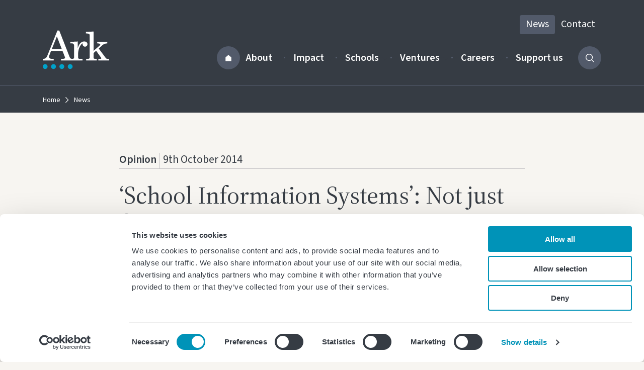

--- FILE ---
content_type: text/html; charset=UTF-8
request_url: https://arkonline.org/news-item/school-information-systems-not-just-for-developed-countries/
body_size: 30749
content:
<!DOCTYPE html>
<html lang="en-GB" class="no-js">
<head>
<title>&#8216;School Information Systems&#8217;: Not just for developed countries &#8211; Ark</title>
<meta name='robots' content='max-image-preview:large' />
	<style>img:is([sizes="auto" i], [sizes^="auto," i]) { contain-intrinsic-size: 3000px 1500px }</style>
	
<!-- Google Tag Manager for WordPress by gtm4wp.com -->
<script data-cfasync="false" data-pagespeed-no-defer>
	var gtm4wp_datalayer_name = "dataLayer";
	var dataLayer = dataLayer || [];
</script>
<!-- End Google Tag Manager for WordPress by gtm4wp.com --><script>var tag = document.createElement('script');tag.src = "https://www.youtube.com/iframe_api";var firstScriptTag = document.getElementsByTagName('script')[0];firstScriptTag.parentNode.insertBefore(tag, firstScriptTag);</script><meta name="viewport" content="width=device-width, initial-scale=1.0"><script>document.querySelector("html").classList.remove("no-js");document.querySelector("html").classList.add("js");</script><meta property="og:locale" content="en_GB" /><meta property="og:type" content="website" /><meta property="og:title" content="&#8216;School Information Systems&#8217;: Not just for developed countries - Ark" /><meta property="og:url" content="https://arkonline.org/news-item/school-information-systems-not-just-for-developed-countries/" /><meta property="og:site_name" content="Ark" /><meta property="article:modified_time" content="2024-03-14T20:53:46+00:00" /><meta property="article:publisher" content="https://www.facebook.com/arkschools/" /><meta property="og:image" content="https://s45750.pcdn.co/wp-content/uploads/uganda_system4.png.webp" /><meta property="og:image:width" content="976" /><meta property="og:image:height" content="492" /><meta name="twitter:card" content="summary_large_image" /><meta name="twitter:title" content="&#8216;School Information Systems&#8217;: Not just for developed countries - Ark" /><meta name="twitter:image" content="https://s45750.pcdn.co/wp-content/uploads/uganda_system4.png.webp" /><meta name="twitter:creator" content="@arkschools" /><meta name="twitter:site" content="@arkschools" />
  <link rel="preconnect" href="https://fonts.googleapis.com">
  <link rel="preconnect" href="https://fonts.gstatic.com" crossorigin>
  <link href="https://fonts.googleapis.com/css2?family=Source+Sans+3:ital,wght@0,200..900;1,200..900&family=Source+Serif+4:ital,opsz,wght@0,8..60,200..900;1,8..60,200..900&display=swap" rel="stylesheet">

  <style type="text/css">body{-webkit-text-size-adjust:100%;-webkit-tap-highlight-color:rgba(0,0,0,0);-webkit-font-smoothing:antialiased;-moz-osx-font-smoothing:grayscale;color:#363c44;font-family:Source Sans\ 3,sans-serif;font-size:18px;font-weight:400;line-height:1.5;margin:0;padding:0}@media(min-width:768px){body{font-size:20px}}body *,body :after,body :before{-webkit-box-sizing:border-box;box-sizing:border-box}body h1,body h2,body h3,body li,body p{overflow-wrap:break-word}body h1,body h2,body h3,body p{margin-bottom:0;margin-top:0}body h1,body h2,body h3{font-weight:400}body dl,body li:not(.item),body ol,body ul{margin:0;padding:0}body li{list-style-type:none}body address{font-style:normal;line-height:inherit}body figure{margin:0}body img,body svg{height:auto;max-width:100%;vertical-align:middle}body svg{pointer-events:none}body svg:not(.header-logo-link svg,.header-mobile-logo-link svg) path{fill:currentColor}body a{color:#363c44;text-decoration:none}@media(pointer:fine){body a:hover{color:#363c44}}@media(pointer:coarse){body a:active{color:#363c44}}body .block-width-standard{margin-left:auto;margin-right:auto;padding-left:15px;padding-right:15px}@media(min-width:576px){body .block-width-standard{width:540px}}@media(min-width:768px){body .block-width-standard{width:624px}}@media(min-width:992px){body .block-width-standard{width:704px}}@media(min-width:1200px){body .block-width-standard{width:684px}}body .block-width-breakout{margin-left:auto;margin-right:auto;padding-left:15px;padding-right:15px}@media(min-width:576px){body .block-width-breakout{width:540px}}@media(min-width:768px){body .block-width-breakout{width:720px}}@media(min-width:992px){body .block-width-breakout{width:832px}}@media(min-width:1200px){body .block-width-breakout{width:836px}}body .block.background-color-accent-1+.block.background-color-accent-1,body .block.background-color-accent-1-dark+.block.background-color-accent-1-dark,body .block.background-color-accent-1-light+.block.background-color-accent-1-light,body .block.background-color-dark+.block.background-color-dark,body .block.background-color-light+.block.background-color-light,body .block.background-color-neutral+.block.background-color-neutral,body .block:not([class*=block-type-])+.block.background-color-light,body .gform_wrapper+script+.block.background-color-light{border-top:1px solid #525a6a}body .background-color-accent-1{background-color:#0093b8}body .background-color-accent-1-light{background-color:#0aceff}body .background-color-accent-1-dark{background-color:#045f76}body .background-color-dark{background-color:#363c44}body .background-color-mid{background-color:#c2c0c3}body .background-color-mid-dark{background-color:#525a6a}body .background-color-mid-light{background-color:#e5e0dc}body .background-color-light{background-color:#fff}body .background-color-neutral{background-color:#f7f5f1}body .button-links-wrapper{display:-webkit-box;display:-ms-flexbox;display:flex;-ms-flex-wrap:wrap;flex-wrap:wrap;gap:12px}body .button-accent-solid{-webkit-box-align:center;-ms-flex-align:center;align-items:center;border-radius:4px;cursor:pointer;display:-webkit-inline-box;display:-ms-inline-flexbox;display:inline-flex;font-size:18px;font-weight:600;gap:6px;-webkit-box-pack:center;-ms-flex-pack:center;background-color:#0093b8;border:0;color:#fff;justify-content:center;line-height:1.2000000477;min-height:46px;padding:11px 20px 13px;position:relative;text-decoration:none}body .button-accent-solid svg{width:16px}body .button-accent-solid:focus{outline:none}body .button-accent-solid:focus-visible{-webkit-box-shadow:0 0 0 2px #363c44;box-shadow:0 0 0 2px #363c44;outline:5px solid #fd0;outline-offset:2px;text-decoration:none;z-index:100}@media(pointer:fine){body .button-accent-solid:hover{background-color:#0aceff;color:#363c44}}@media(pointer:coarse){body .button-accent-solid:active{background-color:#0aceff;color:#363c44}}body .button-accent-outline{-webkit-box-align:center;-ms-flex-align:center;align-items:center;border-radius:4px;cursor:pointer;display:-webkit-inline-box;display:-ms-inline-flexbox;display:inline-flex;font-size:18px;font-weight:600;gap:6px;-webkit-box-pack:center;-ms-flex-pack:center;background-color:transparent;border:1px solid #363c44;color:#363c44;justify-content:center;line-height:1.2000000477;min-height:46px;padding:11px 20px 13px;position:relative;text-decoration:none}body .button-accent-outline svg{width:16px}body .button-accent-outline:focus{outline:none}body .button-accent-outline:focus-visible{-webkit-box-shadow:0 0 0 2px #363c44;box-shadow:0 0 0 2px #363c44;outline:5px solid #fd0;outline-offset:2px;text-decoration:none;z-index:100}@media(pointer:fine){body .button-accent-outline:hover{background-color:#0aceff;border-color:hsla(0,0%,100%,0);color:#363c44}}@media(pointer:coarse){body .button-accent-outline:active{background-color:#0aceff;border-color:hsla(0,0%,100%,0);color:#363c44}}body .button-dark-solid{-webkit-box-align:center;-ms-flex-align:center;align-items:center;border-radius:4px;cursor:pointer;display:-webkit-inline-box;display:-ms-inline-flexbox;display:inline-flex;font-size:18px;font-weight:600;gap:6px;-webkit-box-pack:center;-ms-flex-pack:center;background-color:#363c44;border:0;color:#fff;justify-content:center;line-height:1.2000000477;min-height:46px;padding:11px 20px 13px;position:relative;text-decoration:none}body .button-dark-solid svg{width:16px}body .button-dark-solid:focus{outline:none}body .button-dark-solid:focus-visible{-webkit-box-shadow:0 0 0 2px #363c44;box-shadow:0 0 0 2px #363c44;outline:5px solid #fd0;outline-offset:2px;text-decoration:none;z-index:100}@media(pointer:fine){body .button-dark-solid:hover{background-color:#0aceff;color:#0aceff}}@media(pointer:coarse){body .button-dark-solid:active{background-color:#0aceff;color:#0aceff}}body .button-dark-outline{-webkit-box-align:center;-ms-flex-align:center;align-items:center;border-radius:4px;cursor:pointer;display:-webkit-inline-box;display:-ms-inline-flexbox;display:inline-flex;font-size:18px;font-weight:600;gap:6px;-webkit-box-pack:center;-ms-flex-pack:center;background-color:transparent;border:1px solid #363c44;color:#363c44;justify-content:center;line-height:1.2000000477;min-height:46px;padding:11px 20px 13px;position:relative;text-decoration:none}body .button-dark-outline svg{width:16px}body .button-dark-outline:focus{outline:none}body .button-dark-outline:focus-visible{-webkit-box-shadow:0 0 0 2px #363c44;box-shadow:0 0 0 2px #363c44;outline:5px solid #fd0;outline-offset:2px;text-decoration:none;z-index:100}@media(pointer:fine){body .button-dark-outline:hover{background-color:#0aceff;border-color:hsla(0,0%,100%,0);color:#363c44}}@media(pointer:coarse){body .button-dark-outline:active{background-color:#0aceff;border-color:hsla(0,0%,100%,0);color:#363c44}}body .button-mid-solid{-webkit-box-align:center;-ms-flex-align:center;align-items:center;border-radius:4px;cursor:pointer;display:-webkit-inline-box;display:-ms-inline-flexbox;display:inline-flex;font-size:18px;font-weight:600;gap:6px;-webkit-box-pack:center;-ms-flex-pack:center;background-color:#525a6a;border:0;color:#fff;justify-content:center;line-height:1.2000000477;min-height:46px;padding:11px 20px 13px;position:relative;text-decoration:none}body .button-mid-solid svg{width:16px}body .button-mid-solid:focus{outline:none}body .button-mid-solid:focus-visible{-webkit-box-shadow:0 0 0 2px #363c44;box-shadow:0 0 0 2px #363c44;outline:5px solid #fd0;outline-offset:2px;text-decoration:none;z-index:100}@media(pointer:fine){body .button-mid-solid:hover{background-color:#0aceff;color:#363c44}}@media(pointer:coarse){body .button-mid-solid:active{background-color:#0aceff;color:#363c44}}body .button-mid-outline{-webkit-box-align:center;-ms-flex-align:center;align-items:center;border-radius:4px;cursor:pointer;display:-webkit-inline-box;display:-ms-inline-flexbox;display:inline-flex;font-size:18px;font-weight:600;gap:6px;-webkit-box-pack:center;-ms-flex-pack:center;background-color:transparent;border:1px solid #525a6a;color:#fff;justify-content:center;line-height:1.2000000477;min-height:46px;padding:11px 20px 13px;position:relative;text-decoration:none}body .button-mid-outline svg{width:16px}body .button-mid-outline:focus{outline:none}body .button-mid-outline:focus-visible{-webkit-box-shadow:0 0 0 2px #363c44;box-shadow:0 0 0 2px #363c44;outline:5px solid #fd0;outline-offset:2px;text-decoration:none;z-index:100}@media(pointer:fine){body .button-mid-outline:hover{background-color:#0aceff;border-color:hsla(0,0%,100%,0);color:#363c44}}@media(pointer:coarse){body .button-mid-outline:active{background-color:#0aceff;border-color:hsla(0,0%,100%,0);color:#363c44}}body .button-light-solid{-webkit-box-align:center;-ms-flex-align:center;align-items:center;border-radius:4px;cursor:pointer;display:-webkit-inline-box;display:-ms-inline-flexbox;display:inline-flex;font-size:18px;font-weight:600;gap:6px;-webkit-box-pack:center;-ms-flex-pack:center;background-color:#fff;border:0;color:#363c44;justify-content:center;line-height:1.2000000477;min-height:46px;padding:11px 20px 13px;position:relative;text-decoration:none}body .button-light-solid svg{width:16px}body .button-light-solid:focus{outline:none}body .button-light-solid:focus-visible{-webkit-box-shadow:0 0 0 2px #363c44;box-shadow:0 0 0 2px #363c44;outline:5px solid #fd0;outline-offset:2px;text-decoration:none;z-index:100}@media(pointer:fine){body .button-light-solid:hover{background-color:#0aceff;color:#363c44}}@media(pointer:coarse){body .button-light-solid:active{background-color:#0aceff;color:#363c44}}body .button-light-outline{-webkit-box-align:center;-ms-flex-align:center;align-items:center;border-radius:4px;cursor:pointer;display:-webkit-inline-box;display:-ms-inline-flexbox;display:inline-flex;font-size:18px;font-weight:600;gap:6px;-webkit-box-pack:center;-ms-flex-pack:center;background-color:transparent;border:1px solid #fff;color:#fff;justify-content:center;line-height:1.2000000477;min-height:46px;padding:11px 20px 13px;position:relative;text-decoration:none}body .button-light-outline svg{width:16px}body .button-light-outline:focus{outline:none}body .button-light-outline:focus-visible{-webkit-box-shadow:0 0 0 2px #363c44;box-shadow:0 0 0 2px #363c44;outline:5px solid #fd0;outline-offset:2px;text-decoration:none;z-index:100}@media(pointer:fine){body .button-light-outline:hover{background-color:#0aceff;border-color:hsla(0,0%,100%,0);color:#363c44}}@media(pointer:coarse){body .button-light-outline:active{background-color:#0aceff;border-color:hsla(0,0%,100%,0);color:#363c44}}body .button-big{font-size:24px;gap:8px;line-height:1.2000000477;min-height:60px;padding:15px 25px 16px}body .button-big svg{width:18px}body .sr-only,body form .screen-reader-text{border:0;clip:rect(0,0,0,0);height:1px;margin:-1px;overflow:hidden;padding:0;position:absolute;white-space:nowrap;width:1px!important}.main{outline:0}.main h1,.main h2,.main h3{font-family:"Source Serif 4",serif}.main h2{font-size:28px;line-height:1.2000000477}@media(min-width:768px){.main h2{font-size:36px}}.main h3{font-family:"Source Serif 4",serif;font-size:22px;line-height:1.2000000477}@media(min-width:768px){.main h3{font-size:28px}}.main button{-webkit-appearance:none;-moz-appearance:none;appearance:none;border:0;color:currentColor;cursor:pointer;display:-webkit-inline-box;display:-ms-inline-flexbox;display:inline-flex;font-family:inherit;font-size:inherit;font-weight:600;line-height:1;text-align:unset}.main p{margin-bottom:12px;margin-top:12px}@media(max-width:767.98px){.main p{margin-bottom:12px;margin-top:12px}}.main strong{font-weight:600}.main .block:not([class*=block-name-button],[class*=block-type-]) a:not([class*=button-]),.main>ol a:not([class*=button-]),.main>p a:not([class*=button-]),.main>table .main>blockquote a:not([class*=button-]),.main>ul a:not([class*=button-]){background-color:hsla(0,0%,100%,0);color:#363c44;cursor:pointer;text-decoration-color:#0aceff;text-decoration-line:underline;text-decoration-style:solid;text-decoration-thickness:1.5px;text-underline-offset:.15em}@media(pointer:fine){.main .block:not([class*=block-name-button],[class*=block-type-]) a:not([class*=button-]):hover,.main>ol a:not([class*=button-]):hover,.main>p a:not([class*=button-]):hover,.main>table .main>blockquote a:not([class*=button-]):hover,.main>ul a:not([class*=button-]):hover{background-color:#0aceff;color:#363c44;text-decoration:none}}@media(pointer:coarse){.main .block:not([class*=block-name-button],[class*=block-type-]) a:not([class*=button-]):active,.main>ol a:not([class*=button-]):active,.main>p a:not([class*=button-]):active,.main>table .main>blockquote a:not([class*=button-]):active,.main>ul a:not([class*=button-]):active{background-color:#0aceff;color:#363c44;text-decoration:none}}.main .block:not([class*=block-name-button],[class*=block-type-]) a:not([class*=button-]):focus,.main>ol a:not([class*=button-]):focus,.main>p a:not([class*=button-]):focus,.main>table .main>blockquote a:not([class*=button-]):focus,.main>ul a:not([class*=button-]):focus{outline:none}.main .block:not([class*=block-name-button],[class*=block-type-]) a:not([class*=button-]):focus-visible,.main>ol a:not([class*=button-]):focus-visible,.main>p a:not([class*=button-]):focus-visible,.main>table .main>blockquote a:not([class*=button-]):focus-visible,.main>ul a:not([class*=button-]):focus-visible{background-color:#fd0;color:#363c44;padding-bottom:4px;text-decoration-color:currentColor;text-decoration-line:underline;text-decoration-style:solid;text-decoration-thickness:4px;text-underline-offset:9px}.container{margin-left:auto;margin-right:auto;padding-left:15px;padding-right:15px;width:100%}@media(min-width:576px){.container{max-width:540px}}@media(min-width:768px){.container{max-width:720px}}@media(min-width:992px){.container{max-width:960px}}@media(min-width:1200px){.container{max-width:1140px}}.row{display:-webkit-box;display:-ms-flexbox;display:flex;-ms-flex-wrap:wrap;flex-wrap:wrap;margin-left:-15px;margin-right:-15px}.col,.col-1,.col-10,.col-11,.col-12,.col-13,.col-14,.col-15,.col-2,.col-3,.col-4,.col-5,.col-6,.col-7,.col-8,.col-9,.col-half,.col-lg,.col-lg-1,.col-lg-10,.col-lg-11,.col-lg-12,.col-lg-13,.col-lg-14,.col-lg-15,.col-lg-2,.col-lg-3,.col-lg-4,.col-lg-5,.col-lg-6,.col-lg-7,.col-lg-8,.col-lg-9,.col-lg-half,.col-md,.col-md-1,.col-md-10,.col-md-11,.col-md-12,.col-md-13,.col-md-14,.col-md-15,.col-md-2,.col-md-3,.col-md-4,.col-md-5,.col-md-6,.col-md-7,.col-md-8,.col-md-9,.col-md-half,.col-sm,.col-sm-1,.col-sm-10,.col-sm-11,.col-sm-12,.col-sm-13,.col-sm-14,.col-sm-15,.col-sm-2,.col-sm-3,.col-sm-4,.col-sm-5,.col-sm-6,.col-sm-7,.col-sm-8,.col-sm-9,.col-sm-half,.col-xl,.col-xl-1,.col-xl-10,.col-xl-11,.col-xl-12,.col-xl-13,.col-xl-14,.col-xl-15,.col-xl-2,.col-xl-3,.col-xl-4,.col-xl-5,.col-xl-6,.col-xl-7,.col-xl-8,.col-xl-9,.col-xl-half{padding-left:15px;padding-right:15px;position:relative;width:100%}.col{-ms-flex-preferred-size:0;flex-basis:0;-webkit-box-flex:1;-ms-flex-positive:1;flex-grow:1;max-width:100%}.col-1{-ms-flex:0 0 6.66667%;flex:0 0 6.66667%;max-width:6.66667%}.col-1,.col-2{-webkit-box-flex:0}.col-2{-ms-flex:0 0 13.33333%;flex:0 0 13.33333%;max-width:13.33333%}.col-3{-ms-flex:0 0 20%;flex:0 0 20%;max-width:20%}.col-3,.col-4{-webkit-box-flex:0}.col-4{-ms-flex:0 0 26.66667%;flex:0 0 26.66667%;max-width:26.66667%}.col-5{-ms-flex:0 0 33.33333%;flex:0 0 33.33333%;max-width:33.33333%}.col-5,.col-6{-webkit-box-flex:0}.col-6{-ms-flex:0 0 40%;flex:0 0 40%;max-width:40%}.col-7{-ms-flex:0 0 46.66667%;flex:0 0 46.66667%;max-width:46.66667%}.col-7,.col-half{-webkit-box-flex:0}.col-half{-ms-flex:0 0 50%;flex:0 0 50%;max-width:50%}.col-8{-ms-flex:0 0 53.33333%;flex:0 0 53.33333%;max-width:53.33333%}.col-8,.col-9{-webkit-box-flex:0}.col-9{-ms-flex:0 0 60%;flex:0 0 60%;max-width:60%}.col-10{-ms-flex:0 0 66.66667%;flex:0 0 66.66667%;max-width:66.66667%}.col-10,.col-11{-webkit-box-flex:0}.col-11{-ms-flex:0 0 73.33333%;flex:0 0 73.33333%;max-width:73.33333%}.col-12{-ms-flex:0 0 80%;flex:0 0 80%;max-width:80%}.col-12,.col-13{-webkit-box-flex:0}.col-13{-ms-flex:0 0 86.66667%;flex:0 0 86.66667%;max-width:86.66667%}.col-14{-ms-flex:0 0 93.33333%;flex:0 0 93.33333%;max-width:93.33333%}.col-14,.col-15{-webkit-box-flex:0}.col-15{-ms-flex:0 0 100%;flex:0 0 100%;max-width:100%}.offset-1{margin-left:6.66667%}.offset-2{margin-left:13.33333%}.offset-3{margin-left:20%}.offset-4{margin-left:26.66667%}.offset-5{margin-left:33.33333%}.offset-6{margin-left:40%}.offset-7{margin-left:46.66667%}.offset-half{margin-left:50%}.offset-8{margin-left:53.33333%}.offset-9{margin-left:60%}.offset-10{margin-left:66.66667%}.offset-11{margin-left:73.33333%}.offset-12{margin-left:80%}.offset-13{margin-left:86.66667%}.offset-14{margin-left:93.33333%}@media(min-width:576px){.col-sm-1{-webkit-box-flex:0;-ms-flex:0 0 6.66667%;flex:0 0 6.66667%;max-width:6.66667%}.col-sm-2{-webkit-box-flex:0;-ms-flex:0 0 13.33333%;flex:0 0 13.33333%;max-width:13.33333%}.col-sm-3{-webkit-box-flex:0;-ms-flex:0 0 20%;flex:0 0 20%;max-width:20%}.col-sm-4{-webkit-box-flex:0;-ms-flex:0 0 26.66667%;flex:0 0 26.66667%;max-width:26.66667%}.col-sm-5{-webkit-box-flex:0;-ms-flex:0 0 33.33333%;flex:0 0 33.33333%;max-width:33.33333%}.col-sm-6{-webkit-box-flex:0;-ms-flex:0 0 40%;flex:0 0 40%;max-width:40%}.col-sm-7{-webkit-box-flex:0;-ms-flex:0 0 46.66667%;flex:0 0 46.66667%;max-width:46.66667%}.col-sm-half{-webkit-box-flex:0;-ms-flex:0 0 50%;flex:0 0 50%;max-width:50%}.col-sm-8{-webkit-box-flex:0;-ms-flex:0 0 53.33333%;flex:0 0 53.33333%;max-width:53.33333%}.col-sm-9{-webkit-box-flex:0;-ms-flex:0 0 60%;flex:0 0 60%;max-width:60%}.col-sm-10{-webkit-box-flex:0;-ms-flex:0 0 66.66667%;flex:0 0 66.66667%;max-width:66.66667%}.col-sm-11{-webkit-box-flex:0;-ms-flex:0 0 73.33333%;flex:0 0 73.33333%;max-width:73.33333%}.col-sm-12{-webkit-box-flex:0;-ms-flex:0 0 80%;flex:0 0 80%;max-width:80%}.col-sm-13{-webkit-box-flex:0;-ms-flex:0 0 86.66667%;flex:0 0 86.66667%;max-width:86.66667%}.col-sm-14{-webkit-box-flex:0;-ms-flex:0 0 93.33333%;flex:0 0 93.33333%;max-width:93.33333%}.col-sm-15{-webkit-box-flex:0;-ms-flex:0 0 100%;flex:0 0 100%;max-width:100%}.offset-sm-0{margin-left:0}.offset-sm-1{margin-left:6.66667%}.offset-sm-2{margin-left:13.33333%}.offset-sm-3{margin-left:20%}.offset-sm-4{margin-left:26.66667%}.offset-sm-5{margin-left:33.33333%}.offset-sm-6{margin-left:40%}.offset-sm-7{margin-left:46.66667%}.offset-sm-half{margin-left:50%}.offset-sm-8{margin-left:53.33333%}.offset-sm-9{margin-left:60%}.offset-sm-10{margin-left:66.66667%}.offset-sm-11{margin-left:73.33333%}.offset-sm-12{margin-left:80%}.offset-sm-13{margin-left:86.66667%}.offset-sm-14{margin-left:93.33333%}}@media(min-width:768px){.col-md-1{-webkit-box-flex:0;-ms-flex:0 0 6.66667%;flex:0 0 6.66667%;max-width:6.66667%}.col-md-2{-webkit-box-flex:0;-ms-flex:0 0 13.33333%;flex:0 0 13.33333%;max-width:13.33333%}.col-md-3{-webkit-box-flex:0;-ms-flex:0 0 20%;flex:0 0 20%;max-width:20%}.col-md-4{-webkit-box-flex:0;-ms-flex:0 0 26.66667%;flex:0 0 26.66667%;max-width:26.66667%}.col-md-5{-webkit-box-flex:0;-ms-flex:0 0 33.33333%;flex:0 0 33.33333%;max-width:33.33333%}.col-md-6{-webkit-box-flex:0;-ms-flex:0 0 40%;flex:0 0 40%;max-width:40%}.col-md-7{-webkit-box-flex:0;-ms-flex:0 0 46.66667%;flex:0 0 46.66667%;max-width:46.66667%}.col-md-half{-webkit-box-flex:0;-ms-flex:0 0 50%;flex:0 0 50%;max-width:50%}.col-md-8{-webkit-box-flex:0;-ms-flex:0 0 53.33333%;flex:0 0 53.33333%;max-width:53.33333%}.col-md-9{-webkit-box-flex:0;-ms-flex:0 0 60%;flex:0 0 60%;max-width:60%}.col-md-10{-webkit-box-flex:0;-ms-flex:0 0 66.66667%;flex:0 0 66.66667%;max-width:66.66667%}.col-md-11{-webkit-box-flex:0;-ms-flex:0 0 73.33333%;flex:0 0 73.33333%;max-width:73.33333%}.col-md-12{-webkit-box-flex:0;-ms-flex:0 0 80%;flex:0 0 80%;max-width:80%}.col-md-13{-webkit-box-flex:0;-ms-flex:0 0 86.66667%;flex:0 0 86.66667%;max-width:86.66667%}.col-md-14{-webkit-box-flex:0;-ms-flex:0 0 93.33333%;flex:0 0 93.33333%;max-width:93.33333%}.col-md-15{-webkit-box-flex:0;-ms-flex:0 0 100%;flex:0 0 100%;max-width:100%}.offset-md-0{margin-left:0}.offset-md-1{margin-left:6.66667%}.offset-md-2{margin-left:13.33333%}.offset-md-3{margin-left:20%}.offset-md-4{margin-left:26.66667%}.offset-md-5{margin-left:33.33333%}.offset-md-6{margin-left:40%}.offset-md-7{margin-left:46.66667%}.offset-md-half{margin-left:50%}.offset-md-8{margin-left:53.33333%}.offset-md-9{margin-left:60%}.offset-md-10{margin-left:66.66667%}.offset-md-11{margin-left:73.33333%}.offset-md-12{margin-left:80%}.offset-md-13{margin-left:86.66667%}.offset-md-14{margin-left:93.33333%}}@media(min-width:992px){.col-lg-1{-webkit-box-flex:0;-ms-flex:0 0 6.66667%;flex:0 0 6.66667%;max-width:6.66667%}.col-lg-2{-webkit-box-flex:0;-ms-flex:0 0 13.33333%;flex:0 0 13.33333%;max-width:13.33333%}.col-lg-3{-webkit-box-flex:0;-ms-flex:0 0 20%;flex:0 0 20%;max-width:20%}.col-lg-4{-webkit-box-flex:0;-ms-flex:0 0 26.66667%;flex:0 0 26.66667%;max-width:26.66667%}.col-lg-5{-webkit-box-flex:0;-ms-flex:0 0 33.33333%;flex:0 0 33.33333%;max-width:33.33333%}.col-lg-6{-webkit-box-flex:0;-ms-flex:0 0 40%;flex:0 0 40%;max-width:40%}.col-lg-7{-webkit-box-flex:0;-ms-flex:0 0 46.66667%;flex:0 0 46.66667%;max-width:46.66667%}.col-lg-half{-webkit-box-flex:0;-ms-flex:0 0 50%;flex:0 0 50%;max-width:50%}.col-lg-8{-webkit-box-flex:0;-ms-flex:0 0 53.33333%;flex:0 0 53.33333%;max-width:53.33333%}.col-lg-9{-webkit-box-flex:0;-ms-flex:0 0 60%;flex:0 0 60%;max-width:60%}.col-lg-10{-webkit-box-flex:0;-ms-flex:0 0 66.66667%;flex:0 0 66.66667%;max-width:66.66667%}.col-lg-11{-webkit-box-flex:0;-ms-flex:0 0 73.33333%;flex:0 0 73.33333%;max-width:73.33333%}.col-lg-12{-webkit-box-flex:0;-ms-flex:0 0 80%;flex:0 0 80%;max-width:80%}.col-lg-13{-webkit-box-flex:0;-ms-flex:0 0 86.66667%;flex:0 0 86.66667%;max-width:86.66667%}.col-lg-14{-webkit-box-flex:0;-ms-flex:0 0 93.33333%;flex:0 0 93.33333%;max-width:93.33333%}.col-lg-15{-webkit-box-flex:0;-ms-flex:0 0 100%;flex:0 0 100%;max-width:100%}.offset-lg-0{margin-left:0}.offset-lg-1{margin-left:6.66667%}.offset-lg-2{margin-left:13.33333%}.offset-lg-3{margin-left:20%}.offset-lg-4{margin-left:26.66667%}.offset-lg-5{margin-left:33.33333%}.offset-lg-6{margin-left:40%}.offset-lg-7{margin-left:46.66667%}.offset-lg-half{margin-left:50%}.offset-lg-8{margin-left:53.33333%}.offset-lg-9{margin-left:60%}.offset-lg-10{margin-left:66.66667%}.offset-lg-11{margin-left:73.33333%}.offset-lg-12{margin-left:80%}.offset-lg-13{margin-left:86.66667%}.offset-lg-14{margin-left:93.33333%}}@media(min-width:1200px){.col-xl-1{-webkit-box-flex:0;-ms-flex:0 0 6.66667%;flex:0 0 6.66667%;max-width:6.66667%}.col-xl-2{-webkit-box-flex:0;-ms-flex:0 0 13.33333%;flex:0 0 13.33333%;max-width:13.33333%}.col-xl-3{-webkit-box-flex:0;-ms-flex:0 0 20%;flex:0 0 20%;max-width:20%}.col-xl-4{-webkit-box-flex:0;-ms-flex:0 0 26.66667%;flex:0 0 26.66667%;max-width:26.66667%}.col-xl-5{-webkit-box-flex:0;-ms-flex:0 0 33.33333%;flex:0 0 33.33333%;max-width:33.33333%}.col-xl-6{-webkit-box-flex:0;-ms-flex:0 0 40%;flex:0 0 40%;max-width:40%}.col-xl-7{-webkit-box-flex:0;-ms-flex:0 0 46.66667%;flex:0 0 46.66667%;max-width:46.66667%}.col-xl-half{-webkit-box-flex:0;-ms-flex:0 0 50%;flex:0 0 50%;max-width:50%}.col-xl-8{-webkit-box-flex:0;-ms-flex:0 0 53.33333%;flex:0 0 53.33333%;max-width:53.33333%}.col-xl-9{-webkit-box-flex:0;-ms-flex:0 0 60%;flex:0 0 60%;max-width:60%}.col-xl-10{-webkit-box-flex:0;-ms-flex:0 0 66.66667%;flex:0 0 66.66667%;max-width:66.66667%}.col-xl-11{-webkit-box-flex:0;-ms-flex:0 0 73.33333%;flex:0 0 73.33333%;max-width:73.33333%}.col-xl-12{-webkit-box-flex:0;-ms-flex:0 0 80%;flex:0 0 80%;max-width:80%}.col-xl-13{-webkit-box-flex:0;-ms-flex:0 0 86.66667%;flex:0 0 86.66667%;max-width:86.66667%}.col-xl-14{-webkit-box-flex:0;-ms-flex:0 0 93.33333%;flex:0 0 93.33333%;max-width:93.33333%}.col-xl-15{-webkit-box-flex:0;-ms-flex:0 0 100%;flex:0 0 100%;max-width:100%}.offset-xl-0{margin-left:0}.offset-xl-1{margin-left:6.66667%}.offset-xl-2{margin-left:13.33333%}.offset-xl-3{margin-left:20%}.offset-xl-4{margin-left:26.66667%}.offset-xl-5{margin-left:33.33333%}.offset-xl-6{margin-left:40%}.offset-xl-7{margin-left:46.66667%}.offset-xl-half{margin-left:50%}.offset-xl-8{margin-left:53.33333%}.offset-xl-9{margin-left:60%}.offset-xl-10{margin-left:66.66667%}.offset-xl-11{margin-left:73.33333%}.offset-xl-12{margin-left:80%}.offset-xl-13{margin-left:86.66667%}.offset-xl-14{margin-left:93.33333%}}body .block-name-mailchimp,body .gform_confirmation_wrapper,body .gform_wrapper{margin-left:auto;margin-right:auto;padding-left:15px;padding-right:15px}@media(min-width:576px){body .block-name-mailchimp,body .gform_confirmation_wrapper,body .gform_wrapper{width:540px}}@media(min-width:768px){body .block-name-mailchimp,body .gform_confirmation_wrapper,body .gform_wrapper{width:624px}}@media(min-width:992px){body .block-name-mailchimp,body .gform_confirmation_wrapper,body .gform_wrapper{width:704px}}@media(min-width:1200px){body .block-name-mailchimp,body .gform_confirmation_wrapper,body .gform_wrapper{width:684px}}body .block-name-mailchimp,body .gform_confirmation_wrapper,body .gform_wrapper{margin-bottom:40px;margin-top:40px;padding:30px 35px 35px;position:relative}body .block-name-mailchimp:before,body .gform_confirmation_wrapper:before,body .gform_wrapper:before{background-color:#fff;border-radius:12px;bottom:0;content:"";left:15px;position:absolute;right:15px;top:0;z-index:1}@media(min-width:768px){body .block-name-mailchimp,body .gform_confirmation_wrapper,body .gform_wrapper{margin-bottom:70px;margin-top:70px;padding:35px 55px 40px}}body .gform_validation_errors{background-color:#b10e1e;border-top-left-radius:12px;border-top-right-radius:12px;color:#fff;left:-20px;padding:20px;position:relative;right:-20px;top:-30px;width:calc(100% + 40px);z-index:2}body .gform_validation_errors:focus-visible{outline:none}body .gform_validation_errors .gform_submission_error{font-family:Source Sans\ 3,sans-serif;font-size:inherit;font-weight:600;line-height:1.2000000477}@media(min-width:768px){body .gform_validation_errors{left:-40px;padding:25px 40px;right:-40px;top:-35px;width:calc(100% + 80px)}}body .gform_confirmation_wrapper:before{outline:2px solid #363c44}body .gform_confirmation_message{line-height:1.5;position:relative;z-index:2}@media(min-width:767.98px){body .gform_confirmation_message{font-size:18px}}@media(min-width:768px){body .gform_confirmation_message{font-size:20px}}body .gform_heading{position:relative;z-index:2}body .gform_heading:after{background-color:#f7f5f1;bottom:0;content:"";display:block;height:2px;position:absolute}@media(max-width:767.98px){body .gform_heading{margin-bottom:30px;padding-bottom:35px}body .gform_heading .gform_description:first-child:empty{margin-top:-77px}body .gform_heading:after{left:-20px;width:calc(100% + 40px)}}@media(min-width:768px){body .gform_heading{margin-bottom:35px;padding-bottom:40px}body .gform_heading .gform_description:first-child:empty{margin-top:-87px}body .gform_heading:after{left:-40px;width:calc(100% + 80px)}}body .gform_title{font-family:"Source Serif 4",serif;font-size:28px;line-height:1.2000000477;margin-bottom:0}@media(min-width:768px){body .gform_title{font-size:36px}}body p.gform_description{display:block;margin-bottom:0;margin-top:0}@media(max-width:767.98px){body p.gform_description:not(:empty){margin-top:14px}}@media(min-width:576px){body p.gform_description:not(:empty){margin-top:18px}}body form{position:relative;z-index:2}body form h2{margin-bottom:14px;margin-top:28px}@media(min-width:768px){body form h2{margin-bottom:18px;margin-top:36px}}body form h3{margin-bottom:12px;margin-top:26px}@media(min-width:768px){body form h3{margin-bottom:14px;margin-top:30px}}body form .gfield{list-style-type:none;margin-bottom:30px;margin-top:30px}body form .gfield:first-child{margin-top:0}body form .gfield:last-child{margin-bottom:0}@media(min-width:768px){body form .gfield--width-half{display:inline-block;width:calc(50% - 15px)}body form .gfield--width-half+.gfield--width-half{margin-left:30px}body form .gfield--width-third{display:inline-block;width:calc(33.33333% - 20px)}body form .gfield--width-third+.gfield--width-third{margin-left:30px}body form .gfield--width-quarter{display:inline-block;width:calc(25% - 22.5px)}body form .gfield--width-quarter+.gfield--width-quarter{margin-left:30px}}body form fieldset{border:0;margin:0;min-width:0;padding:0}body form label,body form legend{font-size:16px;font-weight:600;margin-bottom:18px;width:100%}@media(min-width:768px){body form label,body form legend{font-size:18px}}body form label{display:block}body form label:hover{cursor:pointer}body form legend{padding-left:0;padding-right:0}body form fieldset label{display:inline-block;font-size:16px;font-weight:600;width:auto}@media(min-width:768px){body form fieldset label{font-size:18px}}body form .gfield_required{font-size:16px;font-weight:400;text-transform:lowercase}@media(min-width:768px){body form .gfield_required{font-size:16px}}body form .gfield_required_text{margin-left:5px}body form .gfield_description,body form .gform_fileupload_rules,body form .gsection_description{font-size:16px;line-height:1.2000000477;margin-bottom:10px;margin-top:12px}@media(min-width:768px){body form .gfield_description,body form .gform_fileupload_rules,body form .gsection_description{font-size:18px}}body form legend+*{margin-top:0!important}body form .gform-field-label--type-sub{font-size:16px;font-weight:400}@media(min-width:768px){body form .gform-field-label--type-sub{font-size:18px}}body form .field_sublabel_above .ginput_complex:not(.ginput_container_name) span label,body form .form_sublabel_above .ginput_complex:not(.ginput_container_name) span label{margin-bottom:12px;margin-top:12px}body form .field_sublabel_above .ginput_complex:not(.ginput_container_name) span:first-of-type label,body form .form_sublabel_above .ginput_complex:not(.ginput_container_name) span:first-of-type label{margin-top:0}body form .field_sublabel_below .ginput_complex:not(.ginput_container_name) span label,body form .form_sublabel_below .ginput_complex:not(.ginput_container_name) span label{margin-bottom:12px;margin-top:12px}body form .field_sublabel_below .ginput_complex:not(.ginput_container_name) span:last-of-type label,body form .form_sublabel_below .ginput_complex:not(.ginput_container_name) span:last-of-type label{margin-bottom:0}body form button,body form input,body form select,body form textarea{color:inherit;font-family:inherit;font-size:inherit;line-height:inherit;margin:0;overflow:auto}body form button,body form input[type=checkbox],body form input[type=email],body form input[type=number],body form input[type=password],body form input[type=radio],body form input[type=search],body form input[type=text],body form input[type=url],body form select,body form textarea{-webkit-appearance:none!important;-moz-appearance:none!important;appearance:none!important;border:1px solid #c2c0c3;position:relative}body form button:focus,body form input[type=checkbox]:focus,body form input[type=email]:focus,body form input[type=number]:focus,body form input[type=password]:focus,body form input[type=radio]:focus,body form input[type=search]:focus,body form input[type=text]:focus,body form input[type=url]:focus,body form select:focus,body form textarea:focus{outline:none}body form button:focus-visible,body form input[type=checkbox]:focus-visible,body form input[type=email]:focus-visible,body form input[type=number]:focus-visible,body form input[type=password]:focus-visible,body form input[type=radio]:focus-visible,body form input[type=search]:focus-visible,body form input[type=text]:focus-visible,body form input[type=url]:focus-visible,body form select:focus-visible,body form textarea:focus-visible{-webkit-box-shadow:0 0 0 2px #363c44;box-shadow:0 0 0 2px #363c44;outline:5px solid #fd0;outline-offset:2px;text-decoration:none;z-index:100}body form button,body form input[type=checkbox],body form input[type=email],body form input[type=number],body form input[type=password],body form input[type=search],body form input[type=text],body form input[type=url],body form select,body form textarea{border-radius:4px}body form input[type=email],body form input[type=number],body form input[type=password],body form input[type=search],body form input[type=text],body form input[type=url],body form select,body form textarea{background-color:#fff;font-size:16px;width:100%}@media(min-width:768px){body form input[type=email],body form input[type=number],body form input[type=password],body form input[type=search],body form input[type=text],body form input[type=url],body form select,body form textarea{font-size:18px}}body form input[type=email],body form input[type=number],body form input[type=password],body form input[type=search],body form input[type=text],body form input[type=url],body form select:not([multiple]){height:46px;line-height:1;padding-left:15px;padding-right:15px}body form input[type=email]::-webkit-input-placeholder,body form input[type=number]::-webkit-input-placeholder,body form input[type=password]::-webkit-input-placeholder,body form input[type=search]::-webkit-input-placeholder,body form input[type=text]::-webkit-input-placeholder,body form input[type=url]::-webkit-input-placeholder,body form select:not([multiple])::-webkit-input-placeholder{color:#525a6a}body form input[type=email]::-moz-placeholder,body form input[type=number]::-moz-placeholder,body form input[type=password]::-moz-placeholder,body form input[type=search]::-moz-placeholder,body form input[type=text]::-moz-placeholder,body form input[type=url]::-moz-placeholder,body form select:not([multiple])::-moz-placeholder{color:#525a6a}body form input[type=email]:-ms-input-placeholder,body form input[type=number]:-ms-input-placeholder,body form input[type=password]:-ms-input-placeholder,body form input[type=search]:-ms-input-placeholder,body form input[type=text]:-ms-input-placeholder,body form input[type=url]:-ms-input-placeholder,body form select:not([multiple]):-ms-input-placeholder{color:#525a6a}body form input[type=email]::-ms-input-placeholder,body form input[type=number]::-ms-input-placeholder,body form input[type=password]::-ms-input-placeholder,body form input[type=search]::-ms-input-placeholder,body form input[type=text]::-ms-input-placeholder,body form input[type=url]::-ms-input-placeholder,body form select:not([multiple])::-ms-input-placeholder{color:#525a6a}body form input[type=email]::placeholder,body form input[type=number]::placeholder,body form input[type=password]::placeholder,body form input[type=search]::placeholder,body form input[type=text]::placeholder,body form input[type=url]::placeholder,body form select:not([multiple])::placeholder{color:#525a6a}body form input[type=email]:focus::-webkit-input-placeholder,body form input[type=number]:focus::-webkit-input-placeholder,body form input[type=password]:focus::-webkit-input-placeholder,body form input[type=search]:focus::-webkit-input-placeholder,body form input[type=text]:focus::-webkit-input-placeholder,body form input[type=url]:focus::-webkit-input-placeholder,body form select:not([multiple]):focus::-webkit-input-placeholder{opacity:0}body form textarea{padding:10px 15px 13px;resize:vertical;vertical-align:top}body form select:not([multiple]){background-image:url(/wp-content/themes/bureau-ark-website/assets/img/icon-chevron.svg);background-position:right 15px center;background-repeat:no-repeat;background-size:14px auto;cursor:pointer}body form select[multiple]{padding:10px 15px 13px}body form .gchoice,body form .ginput_container_consent{-webkit-box-align:center;-ms-flex-align:center;align-items:center;display:-webkit-box;display:-ms-flexbox;display:flex}body form .gchoice label,body form .ginput_container_consent label{margin-bottom:0;padding-left:10px}body form .gchoice{margin:12px 0}body form .gchoice:first-child{margin-top:0}body form .gchoice:last-child{margin-bottom:0}body form input[type=checkbox],body form input[type=radio]{background-color:#fff;height:32px;margin:0;position:relative;top:-1px;vertical-align:middle;width:32px}body form input[type=checkbox]:checked:after,body form input[type=radio]:checked:after{content:"";position:absolute}body form input[type=checkbox]:hover,body form input[type=radio]:hover{cursor:pointer}body form input[type=checkbox]:checked{background:#363c44}body form input[type=checkbox]:checked:after{background-image:url(/wp-content/themes/bureau-ark-website/assets/img/icon-tick.svg);background-position:50%;background-repeat:no-repeat;background-size:contain;-webkit-filter:invert(1);filter:invert(1);height:16px;left:7px;top:7px;width:16px}body form .gfield_checkbox{padding:0}body form input[type=radio]{border-radius:50%}body form input[type=radio]:checked:after{background-color:#363c44;border-radius:50%;height:12px;left:9px;top:9px;width:12px}body form .field_sublabel_above .ginput_container_name span label,body form .form_sublabel_above .ginput_container_name span label{margin-bottom:8px;margin-top:0}@media(max-width:767.98px){body form .field_sublabel_above .ginput_container_name span label,body form .form_sublabel_above .ginput_container_name span label{margin-bottom:8px;margin-top:15px}body form .field_sublabel_above .ginput_container_name span:first-of-type label,body form .form_sublabel_above .ginput_container_name span:first-of-type label{margin-top:0}}body form .field_sublabel_below .ginput_container_name span label,body form .form_sublabel_below .ginput_container_name span label{margin-bottom:0;margin-top:8px}@media(max-width:767.98px){body form .field_sublabel_below .ginput_container_name span label,body form .form_sublabel_below .ginput_container_name span label{margin-bottom:18px;margin-top:5px}body form .field_sublabel_below .ginput_container_name span:last-of-type label,body form .form_sublabel_below .ginput_container_name span:last-of-type label{margin-bottom:0}}@media(min-width:768px){body form .ginput_container_name{display:-webkit-box;display:-ms-flexbox;display:flex;gap:30px;-webkit-box-pack:justify;-ms-flex-pack:justify;justify-content:space-between}body form .ginput_container_name span{-webkit-box-flex:1;-ms-flex-positive:1;flex-grow:1}}body form .ui-datepicker-trigger{display:none}body form .ginput_container_fileupload{display:-webkit-box;display:-ms-flexbox;display:flex;-webkit-box-orient:vertical;-webkit-box-direction:normal;-ms-flex-direction:column;flex-direction:column;font-size:14px}@media(min-width:768px){body form .ginput_container_fileupload{font-size:14px}}body form input[type=file]{-webkit-box-ordinal-group:3;-ms-flex-order:2;order:2;width:100%}body form input[type=file]::-webkit-file-upload-button{-webkit-box-align:center;align-items:center;border-radius:4px;cursor:pointer;display:-webkit-inline-box;display:inline-flex;font-size:18px;font-weight:600;gap:6px;-webkit-box-pack:center;background-color:#0093b8;border:0;color:#fff;justify-content:center;line-height:1.2000000477;margin-right:15px;min-height:46px;padding:11px 20px 13px;position:relative;text-decoration:none}body form input[type=file]::file-selector-button{-webkit-box-align:center;-ms-flex-align:center;align-items:center;border-radius:4px;cursor:pointer;display:-webkit-inline-box;display:-ms-inline-flexbox;display:inline-flex;font-size:18px;font-weight:600;gap:6px;-webkit-box-pack:center;-ms-flex-pack:center;background-color:#0093b8;border:0;color:#fff;justify-content:center;line-height:1.2000000477;margin-right:15px;min-height:46px;padding:11px 20px 13px;position:relative;text-decoration:none}body form input[type=file]::-webkit-file-upload-button svg{width:16px}body form input[type=file]::file-selector-button svg{width:16px}body form input[type=file]::-webkit-file-upload-button:focus{outline:none}body form input[type=file]::file-selector-button:focus{outline:none}body form input[type=file]::-webkit-file-upload-button:focus-visible{-webkit-box-shadow:0 0 0 2px #363c44;box-shadow:0 0 0 2px #363c44;outline:5px solid #fd0;outline-offset:2px;text-decoration:none;z-index:100}body form input[type=file]::file-selector-button:focus-visible{-webkit-box-shadow:0 0 0 2px #363c44;box-shadow:0 0 0 2px #363c44;outline:5px solid #fd0;outline-offset:2px;text-decoration:none;z-index:100}@media(pointer:fine){body form input[type=file]::-webkit-file-upload-button:hover{background-color:#0aceff;color:#363c44}body form input[type=file]::file-selector-button:hover{background-color:#0aceff;color:#363c44}}@media(pointer:coarse){body form input[type=file]::-webkit-file-upload-button:active{background-color:#0aceff;color:#363c44}body form input[type=file]::file-selector-button:active{background-color:#0aceff;color:#363c44}}body form input[type=file]:focus{border-radius:4px;position:relative}body form input[type=file]:focus:focus{outline:none}body form input[type=file]:focus:focus-visible{-webkit-box-shadow:0 0 0 2px #363c44;box-shadow:0 0 0 2px #363c44;outline:5px solid #fd0;outline-offset:2px;text-decoration:none;z-index:100}body form .gform_fileupload_rules{margin-top:0;-webkit-box-ordinal-group:2;-ms-flex-order:1;order:1;width:100%}body form .ginput_container_consent label{display:inline;font-size:18px;line-height:1.5;width:auto}@media(min-width:768px){body form .ginput_container_consent label{font-size:20px}}@media(min-width:576px){body form .ginput_container_consent label{width:calc(100% - 45px)}}body form .gfield--type-html a{background-color:hsla(0,0%,100%,0);color:#363c44;cursor:pointer;text-decoration-color:#0aceff;text-decoration-line:underline;text-decoration-style:solid;text-decoration-thickness:1.5px;text-underline-offset:.15em}@media(pointer:fine){body form .gfield--type-html a:hover{background-color:#0aceff;color:#363c44;text-decoration:none}}@media(pointer:coarse){body form .gfield--type-html a:active{background-color:#0aceff;color:#363c44;text-decoration:none}}body form .gfield--type-html a:focus{outline:none}body form .gfield--type-html a:focus-visible{background-color:#fd0;color:#363c44;padding-bottom:4px;text-decoration-color:currentColor;text-decoration-line:underline;text-decoration-style:solid;text-decoration-thickness:4px;text-underline-offset:9px}body form .gfield--type-section+.gfield--type-html{margin-top:-18px}body form .gfield_list_group{display:-webkit-box;display:-ms-flexbox;display:flex;gap:30px}body form .gfield_list_group:nth-child(n+2){margin-top:15px}body form .ginput_post_image_file{border:0;clip:rect(0,0,0,0);height:1px;margin:-1px;overflow:hidden;padding:0;position:absolute;white-space:nowrap;width:1px!important}body form .ginput_container_post_image>[class*=ginput_post_image]{display:block}body form .form_sublabel_below .ginput_container_post_image>[class*=ginput_post_image]{margin-top:15px}body form .gform_validation_container{display:none!important;left:-9000px;position:absolute}body form .gfield_error .gfield_description,body form .gfield_error .gform_fileupload_rules,body form .gfield_error label{color:#b10e1e}body form .gfield_error input,body form .gfield_error select,body form .gfield_error textarea{border-color:#b10e1e}body form .validation_message--hidden-on-empty:empty{display:none}body form .validation_message{margin-bottom:0;margin-top:15px}body form .validation_message:before{background-image:url(/wp-content/themes/bureau-ark-website/assets/img/icon-alert.svg);background-position:50%;background-repeat:no-repeat;background-size:contain;content:"";display:inline-block;height:18px;margin-right:5px;position:relative;top:3px;width:18px}body form button,body form input[type=submit]{-webkit-box-align:center;-ms-flex-align:center;align-items:center;border-radius:4px;cursor:pointer;display:-webkit-inline-box;display:-ms-inline-flexbox;display:inline-flex;font-size:18px;font-weight:600;gap:6px;-webkit-box-pack:center;-ms-flex-pack:center;background-color:#0093b8;border:0;color:#fff;justify-content:center;line-height:1.2000000477;margin-top:5px;min-height:46px;padding:11px 20px 13px;position:relative;text-decoration:none}body form button svg,body form input[type=submit] svg{width:16px}body form button:focus,body form input[type=submit]:focus{outline:none}body form button:focus-visible,body form input[type=submit]:focus-visible{-webkit-box-shadow:0 0 0 2px #363c44;box-shadow:0 0 0 2px #363c44;outline:5px solid #fd0;outline-offset:2px;text-decoration:none;z-index:100}@media(pointer:fine){body form button:hover,body form input[type=submit]:hover{background-color:#0aceff;color:#363c44}}@media(pointer:coarse){body form button:active,body form input[type=submit]:active{background-color:#0aceff;color:#363c44}}@media(min-width:768px){body form button,body form input[type=submit]{margin-top:10px}}#wpadminbar .environment .ab-item{color:#fff!important}#wpadminbar .environment-local .ab-item{background-color:#090!important}#wpadminbar .environment-staging .ab-item{background-color:#f90!important}#wpadminbar .environment-production .ab-item{background-color:#c00!important}.ui-datepicker{background-color:#fff;border:1px solid rgba(0,0,0,.1);-webkit-box-shadow:0 1px 5px rgba(0,0,0,.1);box-shadow:0 1px 5px rgba(0,0,0,.1);display:none;margin:2.4px;padding:8px}.ui-datepicker[style]{z-index:9999!important}.ui-datepicker .ui-datepicker-header{border-bottom:1px solid rgba(0,0,0,.1);margin:0 -8px 8px;padding:0 8px 8px;position:relative}.ui-datepicker .ui-datepicker-next,.ui-datepicker .ui-datepicker-prev{cursor:pointer;position:absolute}.ui-datepicker .ui-datepicker-next:before,.ui-datepicker .ui-datepicker-prev:before{border-style:solid;border-width:.18em .18em 0 0;content:"";display:inline-block;height:.55em;left:.15em;position:relative;top:.3em;-webkit-transform:rotate(-135deg);transform:rotate(-135deg);vertical-align:top;width:.55em}.ui-datepicker .ui-datepicker-next .ui-icon,.ui-datepicker .ui-datepicker-prev .ui-icon{display:none}.ui-datepicker .ui-datepicker-prev{left:16px}.ui-datepicker .ui-datepicker-next{right:16px}.ui-datepicker .ui-datepicker-next:before{left:0;-webkit-transform:rotate(45deg);transform:rotate(45deg)}.ui-datepicker .ui-datepicker-title{text-align:center}.ui-datepicker .ui-datepicker-title select{margin:0 4px}.ui-datepicker .ui-datepicker table{border-spacing:0;margin:0}.ui-datepicker .ui-datepicker thead{font-size:.85em}.ui-datepicker .ui-datepicker td{padding:0;width:35.2px}.ui-datepicker a.ui-state-default{border-radius:50%;color:#222;display:block;line-height:35.2px;text-align:center;text-decoration:none;width:100%}.ui-datepicker a.ui-state-default:hover{background-color:rgba(0,0,0,.1)}.ui-datepicker a.ui-state-active,.ui-datepicker a.ui-state-active:hover{background-color:#3498db;color:#fff}.component-arrow-circle{-webkit-box-align:center;-ms-flex-align:center;align-items:center;border-radius:50%;display:-webkit-box;display:-ms-flexbox;display:flex;-webkit-box-pack:center;-ms-flex-pack:center;justify-content:center;position:absolute}.component-block-intro{margin-bottom:30px}.component-block-intro .block-heading,.component-block-intro .block-teaser{max-width:806px}.component-block-intro .block-heading{font-size:28px;line-height:1.2000000477;margin-bottom:0}.component-block-intro .block-teaser{font-size:20px;line-height:1.5;margin-top:15px}.component-block-intro .col-all{-webkit-box-align:start;-ms-flex-align:start;align-items:flex-start;-webkit-box-pack:end;-ms-flex-pack:end;justify-content:flex-end}.component-block-intro .all-link{background-color:hsla(0,0%,100%,0);color:#363c44;cursor:pointer;font-weight:400;text-decoration-color:#0aceff;text-decoration-line:underline;text-decoration-style:solid;text-decoration-thickness:1.5px;text-underline-offset:.15em}@media(pointer:fine){.component-block-intro .all-link:hover{background-color:#0aceff;color:#363c44;text-decoration:none}}@media(pointer:coarse){.component-block-intro .all-link:active{background-color:#0aceff;color:#363c44;text-decoration:none}}.component-block-intro .all-link:focus{outline:none}.component-block-intro .all-link:focus-visible{background-color:#fd0;color:#363c44;padding-bottom:4px;text-decoration-color:currentColor;text-decoration-line:underline;text-decoration-style:solid;text-decoration-thickness:4px;text-underline-offset:9px}.component-block-intro.has-all-link .block-heading{font-weight:400}.component-block-intro.has-all-link .col-all{display:-webkit-box;display:-ms-flexbox;display:flex;-webkit-box-pack:end;-ms-flex-pack:end;justify-content:flex-end;max-width:300px;width:300px}@media(min-width:768px){.component-block-intro{margin-bottom:50px}.component-block-intro .block-heading{font-size:36px}.component-block-intro .block-teaser{font-size:22px;margin-top:20px}}@media(min-width:992px){.component-block-intro{margin-bottom:55px}}@media(min-width:1200px){.component-block-intro{margin-bottom:60px}}.background-color-accent-1-dark .component-block-intro .block-heading{color:#b3f4ff}.background-color-light .component-block-intro .block-heading,.background-color-neutral .component-block-intro .block-heading{color:#0093b8}.block-type-promo .component-block-intro .block-heading{font-weight:400}.block-type-promo .component-block-intro .block-heading,.block-type-promo .component-block-intro .block-teaser{margin-left:auto;margin-right:auto;text-align:center}.component-breadcrumbs{background-color:#363c44;border-top:1px solid #525a6a;display:none}.component-breadcrumbs .list{color:#fff;font-size:14px;line-height:1;padding:21px 0 18px}.component-breadcrumbs .item{color:#fff;display:inline-block;list-style-type:none}.component-breadcrumbs .link{background-color:hsla(0,0%,100%,0);color:#363c44;color:#fff;cursor:pointer;text-decoration-color:#0aceff;text-decoration-color:hsla(0,0%,100%,0);text-decoration-line:underline;text-decoration-style:solid;text-decoration-thickness:1.5px;text-underline-offset:.15em}@media(pointer:fine){.component-breadcrumbs .link:hover{background-color:#0aceff;color:#363c44;text-decoration:none}}@media(pointer:coarse){.component-breadcrumbs .link:active{background-color:#0aceff;color:#363c44;text-decoration:none}}.component-breadcrumbs .link:focus{outline:none}.component-breadcrumbs .link:focus-visible{background-color:#fd0;color:#363c44;padding-bottom:4px;text-decoration-color:currentColor;text-decoration-line:underline;text-decoration-style:solid;text-decoration-thickness:4px;text-underline-offset:9px}@media(pointer:fine){.component-breadcrumbs .link:hover{background-color:hsla(0,0%,100%,0);color:#fff;text-decoration-color:#0aceff}}@media(pointer:coarse){.component-breadcrumbs .link:active{background-color:hsla(0,0%,100%,0);color:#fff;text-decoration-color:#0aceff}}.component-breadcrumbs .breadcrumbs-chevron{margin:-2px 7px 0;width:7.2px}.component-breadcrumbs .breadcrumbs-chevron path{fill:#fff}@media(min-width:768px){.component-breadcrumbs .list{font-size:14px}}@media(min-width:992px){.component-breadcrumbs{display:block}}.component-event-date{border-radius:0;display:block;font-family:"Source Serif 4",serif;line-height:1}.component-event-date .day{font-size:92px}.component-event-date .month{border-bottom-style:solid;border-bottom-width:1px;font-size:18px;padding-bottom:5px}.component-event-date .year{font-size:16px;padding-top:5px}@media(max-width:767.98px){.component-event-date{-webkit-column-gap:8px;-moz-column-gap:8px;column-gap:8px;display:grid;grid-template-columns:auto auto;grid-template-rows:auto auto;-webkit-box-pack:start;-ms-flex-pack:start;justify-content:start;padding:5px 15px 10px}.component-event-date .day{display:grid;grid-column-end:1;grid-column-start:1;grid-row-end:3;grid-row-start:1}.component-event-date .month{-webkit-box-align:end;-ms-flex-align:end;align-items:end;display:grid;grid-column-end:2;grid-column-start:2;grid-row-end:1;grid-row-start:1}.component-event-date .year{display:grid;grid-column-end:2;grid-column-start:2;grid-row-end:2;grid-row-start:2}}@media(min-width:768px){.component-event-date{display:-webkit-box;display:-ms-flexbox;display:flex;-webkit-box-orient:vertical;-webkit-box-direction:normal;-ms-flex-direction:column;flex-direction:column;-webkit-box-pack:center;-ms-flex-pack:center;justify-content:center;padding:22px 20px;text-align:center}.component-event-date .month{font-size:20px;-webkit-box-ordinal-group:2;-ms-flex-order:1;order:1;padding-bottom:10px}.component-event-date .day{font-size:112px;-webkit-box-ordinal-group:3;-ms-flex-order:2;order:2;padding-bottom:7px}.component-event-date .year{border-top-style:solid;border-top-width:1px;font-size:16px;-webkit-box-ordinal-group:4;-ms-flex-order:3;order:3;padding-top:10px}}figcaption{font-weight:600;line-height:1.2000000477;text-align:left;width:100%}@media(max-width:767.98px){figcaption{font-size:14px;margin:12px 0 0}}@media(min-width:768px){figcaption{font-size:14px;margin:15px 0 0}}.component-filters{display:-webkit-box;display:-ms-flexbox;display:flex;gap:30px}.component-filters .select-wrapper{position:relative}.component-filters .select{background-image:none;padding-right:40px}.component-filters .select.is-active{background-color:#0093b8;border-color:#0093b8;color:#fff}.component-filters .select.is-active~svg path,.component-filters .select.is-active~svg rect{fill:#fff}.component-filters .select.is-submitting~.icon-chevron{display:none}.component-filters .select.is-submitting~.ajax-spinner{display:inline-block}.component-filters svg{position:absolute;right:15px;top:50%;-webkit-transform:translateY(-50%);transform:translateY(-50%);width:14px;z-index:101}.component-filters svg path,.component-filters svg rect{fill:#363c44}.component-filters .ajax-spinner{display:none;right:5px;width:40px}.component-filters .submit-wrapper{display:none}.no-js .component-filters .submit-wrapper{display:-webkit-box;display:-ms-flexbox;display:flex}@media(max-width:767.98px){.component-filters{margin-bottom:30px}}@media(max-width:991.98px){.component-filters{-ms-flex-wrap:wrap;flex-wrap:wrap}.component-filters .filter{width:100%}}@media(min-width:768px){.component-filters{margin-bottom:50px}}@media(min-width:992px){.component-filters{-webkit-box-pack:stretch;-ms-flex-pack:stretch;justify-content:stretch}.component-filters .filter{-webkit-box-flex:1;-ms-flex:1;flex:1;max-width:calc(50% - 15px)}.component-filters .submit-wrapper{-webkit-box-align:end;-ms-flex-align:end;align-items:flex-end}}.biro-component-image-credit{bottom:0;color:#fff;display:block;font-size:14px;position:absolute;right:0;width:198px;z-index:1}.biro-component-image-credit .credit-heading{background-color:#363c44;border-bottom:1px solid transparent;border-top-left-radius:4px;cursor:pointer;-webkit-box-pack:justify;-ms-flex-pack:justify;justify-content:space-between;padding:10px 12px;position:relative;width:100%}.biro-component-image-credit .credit-heading:focus{outline:none}.biro-component-image-credit .credit-heading:focus-visible:before{bottom:7px;-webkit-box-shadow:0 0 0 2px #363c44;box-shadow:0 0 0 2px #363c44;content:"";display:block;left:7px;outline:5px solid #fd0;outline-offset:2px;position:absolute;right:7px;top:7px}.image-side-left .biro-component-image-credit{left:0;right:auto}.image-side-left .biro-component-image-credit .credit-heading{border-top-left-radius:0;border-top-right-radius:4px}.biro-component-image-credit .icon-chevron{margin-left:5px;-webkit-transform:rotate(180deg);transform:rotate(180deg);width:15px}.biro-component-image-credit .credit-text{background-color:#363c44;display:none;line-height:1.2000000477;padding:10px 12px 14px}.biro-component-image-credit.is-active .credit-heading{border-color:#fff}.biro-component-image-credit.is-active .credit-text{display:block}.biro-component-image-credit.is-active .icon-chevron{-webkit-transform:rotate(0);transform:rotate(0)}@media(pointer:fine){.biro-component-image-credit .credit-heading:hover{background-color:#0aceff;border-color:#0aceff;color:#363c44}}@media(pointer:coarse){.biro-component-image-credit .credit-heading:active{background-color:#0aceff;border-color:#0aceff;color:#363c44}}.component-in-page-navigation-link{display:none}@media(min-width:768px){article.main .block-name-h2,article.main .block-name-h3{left:-20px;padding-left:35px;position:relative}}@media(min-width:768px)and (pointer:fine){article.main .block-name-h2:hover .component-in-page-navigation-link,article.main .block-name-h3:hover .component-in-page-navigation-link{-webkit-box-align:center;-ms-flex-align:center;align-items:center;background-color:#fff;display:-webkit-inline-box;display:-ms-inline-flexbox;display:inline-flex;height:24px;-webkit-box-pack:center;-ms-flex-pack:center;justify-content:center;left:0;position:absolute;top:50%;-webkit-transform:translateY(-50%);transform:translateY(-50%);width:24px}article.main .block-name-h2:hover .component-in-page-navigation-link path,article.main .block-name-h3:hover .component-in-page-navigation-link path{fill:#363c44}}lite-youtube{background-color:#000;background-position:50%;background-size:cover;contain:content;cursor:pointer;display:block;max-width:none;position:relative}lite-youtube:after{content:"";display:block;padding-bottom:56.25%}lite-youtube>iframe{border:0;height:100%;left:0;position:absolute;top:0;width:100%}lite-youtube>.lty-playbtn{-webkit-box-align:center;-ms-flex-align:center;align-items:center;background-color:#0093b8;border:none;border-radius:6px;display:-webkit-inline-box;display:-ms-inline-flexbox;display:inline-flex;height:35px;-webkit-box-pack:center;-ms-flex-pack:center;justify-content:center;left:50%;position:absolute!important;top:50%;-webkit-transform:translate(-50%,-50%);transform:translate(-50%,-50%);width:55px;z-index:1}lite-youtube>.lty-playbtn:after{border-bottom:7px solid transparent;border-left:18px solid #fff;border-top:7px solid transparent;content:"";display:block;height:0;width:0}@media(min-width:768px){lite-youtube>.lty-playbtn{height:70px;width:110px}lite-youtube>.lty-playbtn:after{border-bottom:14px solid transparent;border-left:36px solid #fff;border-top:14px solid transparent;content:"";display:block;height:0;width:0}}lite-youtube.lyt-activated{cursor:unset}lite-youtube.lyt-activated:before,lite-youtube.lyt-activated>.lty-playbtn{opacity:0;pointer-events:none}@media(pointer:fine){lite-youtube:hover>.lty-playbtn{background-color:#0aceff}lite-youtube:hover>.lty-playbtn:after{border-left-color:#363c44}}@media(pointer:coarse){lite-youtube:active>.lty-playbtn{background-color:#0aceff}lite-youtube:active>.lty-playbtn:after{border-left-color:#363c44}}lite-youtube>.lty-playbtn{position:relative}lite-youtube>.lty-playbtn:focus{outline:none}lite-youtube>.lty-playbtn:focus-visible{-webkit-box-shadow:0 0 0 2px #363c44;box-shadow:0 0 0 2px #363c44;outline:5px solid #fd0;outline-offset:2px;position:absolute;text-decoration:none;z-index:100}.lyt-visually-hidden{clip:rect(0 0 0 0);clip-path:inset(50%);height:1px;overflow:hidden;position:absolute;white-space:nowrap;width:1px}lite-vimeo{background-color:#000;background-position:50%;background-size:cover;contain:content;cursor:pointer;display:block;max-width:none;position:relative}lite-vimeo:after{content:"";display:block;padding-bottom:56.25%}lite-vimeo>iframe{border:0;height:100%;left:0;position:absolute;top:0;width:100%}lite-vimeo>.litevimeo-playbtn{-webkit-box-align:center;-ms-flex-align:center;align-items:center;background-color:#0093b8;border:none;border-radius:6px;cursor:pointer;display:-webkit-inline-box;display:-ms-inline-flexbox;display:inline-flex;height:35px;-webkit-box-pack:center;-ms-flex-pack:center;justify-content:center;left:50%;position:absolute!important;top:50%;-webkit-transform:translate3d(-50%,-50%,0);transform:translate3d(-50%,-50%,0);-webkit-transition:-webkit-filter .1s cubic-bezier(0,0,.2,1);transition:-webkit-filter .1s cubic-bezier(0,0,.2,1);transition:filter .1s cubic-bezier(0,0,.2,1);transition:filter .1s cubic-bezier(0,0,.2,1),-webkit-filter .1s cubic-bezier(0,0,.2,1);width:55px;z-index:1}lite-vimeo>.litevimeo-playbtn:after{border-bottom:7px solid transparent;border-left:18px solid #fff;border-top:7px solid transparent;content:"";display:block;height:0;width:0}@media(min-width:768px){lite-vimeo>.litevimeo-playbtn{height:70px;width:110px}lite-vimeo>.litevimeo-playbtn:after{border-bottom:14px solid transparent;border-left:36px solid #fff;border-top:14px solid transparent;content:"";display:block;height:0;width:0}}lite-vimeo .litevimeo-playbtn:focus,lite-vimeo:hover>.litevimeo-playbtn{-webkit-filter:none;filter:none}lite-vimeo.litevimeo-activated{cursor:unset}lite-vimeo.litevimeo-activated:before,lite-vimeo.litevimeo-activated>.litevimeo-playbtn{opacity:0;pointer-events:none}lite-vimeo .litevimeo-visually-hidden{clip:rect(0 0 0 0);clip-path:inset(50%);height:1px;overflow:hidden;position:absolute;white-space:nowrap;width:1px}@media(pointer:fine){lite-vimeo:hover>.litevimeo-playbtn{background-color:#0aceff}lite-vimeo:hover>.litevimeo-playbtn:after{border-left-color:#363c44}}@media(pointer:coarse){lite-vimeo:active>.litevimeo-playbtn{background-color:#0aceff}lite-vimeo:active>.litevimeo-playbtn:after{border-left-color:#363c44}}lite-vimeo>.litevimeo-playbtn{position:relative}lite-vimeo>.litevimeo-playbtn:focus{outline:none}lite-vimeo>.litevimeo-playbtn:focus-visible{-webkit-box-shadow:0 0 0 2px #363c44;box-shadow:0 0 0 2px #363c44;outline:5px solid #fd0;outline-offset:2px;position:absolute;text-decoration:none;z-index:100}.main{outline:none}.main [class*=block-type-]:last-child{margin-bottom:0}body:not(.error404) .main .block-content-last{margin-bottom:70px!important}@media(min-width:768px){body:not(.error404) .main .block-content-last{margin-bottom:90px!important}}@media(min-width:992px){body:not(.error404) .main .block-content-last{margin-bottom:120px!important}}body:not(.error404) .main .block-content-last+[class*=block-type-]{margin-top:0}body:not(.error404) .main .block-content-last+.background-color-neutral{border-top:1px solid #c2c0c3}.wp-pagenavi{display:-webkit-box;display:-ms-flexbox;display:flex;-ms-flex-wrap:wrap;flex-wrap:wrap;gap:5px;-webkit-box-pack:center;-ms-flex-pack:center;justify-content:center;margin-top:50px}.wp-pagenavi .current,.wp-pagenavi .nextpostslink,.wp-pagenavi .page,.wp-pagenavi .previouspostslink{-webkit-box-align:center;-ms-flex-align:center;align-items:center;border-radius:50%;color:#363c44;display:-webkit-inline-box;display:-ms-inline-flexbox;display:inline-flex;font-weight:400;height:50px;-webkit-box-pack:center;-ms-flex-pack:center;justify-content:center;line-height:1;margin-right:1px;width:50px}.wp-pagenavi .current{background-color:#e5e0dc;color:#363c44}.wp-pagenavi .page{position:relative}@media(pointer:fine){.wp-pagenavi .page:hover{background-color:#0aceff;color:#363c44}}@media(pointer:coarse){.wp-pagenavi .page:active{background-color:#0aceff;color:#363c44}}.wp-pagenavi .page:focus{outline:none}.wp-pagenavi .page:focus-visible{-webkit-box-shadow:0 0 0 2px #363c44;box-shadow:0 0 0 2px #363c44;outline:5px solid #fd0;outline-offset:2px;text-decoration:none;z-index:100}.wp-pagenavi .nextpostslink,.wp-pagenavi .previouspostslink{position:relative}.wp-pagenavi .nextpostslink .icon-arrow,.wp-pagenavi .previouspostslink .icon-arrow{width:18px}.wp-pagenavi .nextpostslink .icon-arrow path,.wp-pagenavi .previouspostslink .icon-arrow path{fill:#363c44}@media(pointer:fine){.wp-pagenavi .nextpostslink:hover,.wp-pagenavi .previouspostslink:hover{background-color:#0aceff;color:#363c44}.wp-pagenavi .nextpostslink:hover .icon-arrow path,.wp-pagenavi .previouspostslink:hover .icon-arrow path{fill:#363c44}}@media(pointer:coarse){.wp-pagenavi .nextpostslink:active,.wp-pagenavi .previouspostslink:active{background-color:#0aceff;color:#363c44}.wp-pagenavi .nextpostslink:active .icon-arrow path,.wp-pagenavi .previouspostslink:active .icon-arrow path{fill:#363c44}}.wp-pagenavi .nextpostslink:focus,.wp-pagenavi .previouspostslink:focus{outline:none}.wp-pagenavi .nextpostslink:focus-visible,.wp-pagenavi .previouspostslink:focus-visible{-webkit-box-shadow:0 0 0 2px #363c44;box-shadow:0 0 0 2px #363c44;outline:5px solid #fd0;outline-offset:2px;text-decoration:none;z-index:100}.wp-pagenavi .previouspostslink .icon-arrow{-webkit-transform:rotate(180deg);transform:rotate(180deg)}.patch-link{position:relative}.patch-link .component-arrow-circle{display:none}.patch-link.clickable{cursor:pointer}@media(pointer:fine){.patch-link.clickable:hover{-webkit-box-shadow:0 0 0 4px #0aceff;box-shadow:0 0 0 4px #0aceff}}@media(pointer:coarse){.patch-link.clickable:active{-webkit-box-shadow:0 0 0 4px #0aceff;box-shadow:0 0 0 4px #0aceff}}.patch-link.clickable .component-arrow-circle{display:-webkit-inline-box!important;display:-ms-inline-flexbox!important;display:inline-flex!important}.patch-link .link:focus{outline:none}.patch-link .link:focus-visible{background-color:#fd0;color:#363c44;padding-bottom:4px;text-decoration-color:currentColor;text-decoration-line:underline;text-decoration-style:solid;text-decoration-thickness:4px;text-underline-offset:9px}.no-js .patch-link .link{background-color:hsla(0,0%,100%,0);color:#363c44;cursor:pointer;text-decoration-color:#0aceff;text-decoration-line:underline;text-decoration-style:solid;text-decoration-thickness:1.5px;text-underline-offset:.15em}@media(pointer:fine){.no-js .patch-link .link:hover{background-color:#0aceff;color:#363c44;text-decoration:none}}@media(pointer:coarse){.no-js .patch-link .link:active{background-color:#0aceff;color:#363c44;text-decoration:none}}.no-js .patch-link .link:focus{outline:none}.no-js .patch-link .link:focus-visible{background-color:#fd0;color:#363c44;padding-bottom:4px;text-decoration-color:currentColor;text-decoration-line:underline;text-decoration-style:solid;text-decoration-thickness:4px;text-underline-offset:9px}.component-preheading{-webkit-box-align:center;-ms-flex-align:center;align-items:center;display:-webkit-box;display:-ms-flexbox;display:flex;-ms-flex-wrap:wrap;flex-wrap:wrap}.component-preheading span{border-right:1px solid #e5e0dc;margin-right:6px;padding-bottom:5px;padding-right:6px;position:relative}.component-preheading span:first-child{font-weight:600}.component-preheading span:last-child:not(:first-child){border-right:0;margin-right:0;padding-right:0}.icon-lock{height:1em;margin-right:5px;margin-top:-5px;width:auto}.icon-lock path{fill:currentColor}.main .block-type-listing .component-search-result .patch-link .text{padding:25px 25px 74px}.main .block-type-listing .component-search-result .patch-link .component-arrow-circle{bottom:15px;right:15px}.main .block-type-listing .component-search-result .middle{display:-webkit-box;display:-ms-flexbox;display:flex}@media(min-width:768px){.main .block-type-listing .component-search-result .patch-link .text{padding:25px 30px 79px}.main .block-type-listing .component-search-result .patch-link .component-arrow-circle{bottom:20px;right:20px}.main .block-type-listing .component-search-result .heading-wrapper{border-right:1px solid #e5e0dc;margin-bottom:0;padding-right:30px}.main .block-type-listing .component-search-result .teaser{margin-top:0;padding-left:30px}}.component-tags{display:-webkit-box;display:-ms-flexbox;display:flex;-ms-flex-wrap:wrap;flex-wrap:wrap;gap:5px}.component-tags .tag{background-color:#f7f5f1;color:#363c44;display:inline-block;font-size:14px;line-height:1;padding:8px}.component-tags a.tag{background-color:#e5e0dc;border-radius:4px;position:relative}@media(pointer:fine){.component-tags a.tag:hover{background-color:#0aceff}}@media(pointer:coarse){.component-tags a.tag:active{background-color:#0aceff}}.component-tags a.tag:focus{outline:none}.component-tags a.tag:focus-visible{-webkit-box-shadow:0 0 0 2px #363c44;box-shadow:0 0 0 2px #363c44;outline:5px solid #fd0;outline-offset:2px;text-decoration:none;z-index:100}.component-tags.big{gap:6px}.component-tags.big .tag{font-size:16px;padding:9px 10px 11px}@media(min-width:768px){.component-tags .tag{font-size:14px}.component-tags.big .tag{font-size:16px}}body.error404 .main{background-color:#f7f5f1;padding-bottom:40px;padding-top:35px}body.error404 .main h1{font-size:36px;line-height:1.2000000477;margin-bottom:20px}body.error404 .main p{font-size:22px;margin:0;max-width:520px}@media(min-width:576px){body.error404 .main{padding-bottom:60px;padding-top:50px}}@media(min-width:768px){body.error404 .main{padding-bottom:120px;padding-top:105px}body.error404 .main h1{font-size:48px}body.error404 .main p{font-size:24px}}.component-footer-logo .link{display:inline-block;position:relative}.component-footer-logo .link .logo-bureau{width:160px}.component-footer-logo .link .logo-bureau path{fill:#e5e0dc}@media(pointer:fine){.component-footer-logo .link:hover .logo-bureau path{fill:#0aceff}}@media(pointer:coarse){.component-footer-logo .link:active .logo-bureau path{fill:#0aceff}}.component-footer-logo .link:focus{outline:none}.component-footer-logo .link:focus-visible{border-radius:6px;-webkit-box-shadow:0 0 0 2px #363c44;box-shadow:0 0 0 2px #363c44;margin-left:-3px;outline:5px solid #fd0;outline-offset:2px;padding-left:3px;padding-right:3px;text-decoration:none;z-index:100}.component-footer-logo .link-text{color:#e5e0dc;font-size:13px;margin-bottom:5px}@media(min-width:768px){.component-footer-logo{text-align:right}.component-footer-logo .link{position:relative}.component-footer-logo .link:focus{outline:none}.component-footer-logo .link:focus-visible{-webkit-box-shadow:0 0 0 2px #363c44;box-shadow:0 0 0 2px #363c44;margin-right:-3px;outline:5px solid #fd0;outline-offset:2px;text-decoration:none;z-index:100}.component-footer-logo .link-text{margin-bottom:0;text-align:right}}.component-footer{background-color:#363c44}.component-footer .footer-top-wrapper{color:#fff;font-size:16px;padding-bottom:30px;padding-top:20px}.exit-button .component-footer{border-bottom:100px solid #fff}.component-footer .heading{font-size:22px;font-weight:600;line-height:1.2000000477;margin-bottom:10px}.component-footer .contact-item a,.component-footer .menu-item a{border-radius:1px;color:#fff;font-size:16px;font-weight:700;line-height:1;text-decoration:none}.component-footer .contact-item a.current,.component-footer .menu-item a.current{color:#0aceff}@media(pointer:fine){.component-footer .contact-item a:hover,.component-footer .menu-item a:hover{background-color:#0aceff;-webkit-box-shadow:0 0 0 5px #0aceff;box-shadow:0 0 0 5px #0aceff;color:#363c44}}@media(pointer:coarse){.component-footer .contact-item a:active,.component-footer .menu-item a:active{background-color:#0aceff;-webkit-box-shadow:0 0 0 5px #0aceff;box-shadow:0 0 0 5px #0aceff;color:#363c44}}.component-footer .contact-item a:focus,.component-footer .menu-item a:focus{outline:none}.component-footer .contact-item a:focus-visible,.component-footer .menu-item a:focus-visible{background-color:#fd0;color:#363c44;padding-bottom:4px;text-decoration-color:currentColor;text-decoration-line:underline;text-decoration-style:solid;text-decoration-thickness:4px;text-underline-offset:9px}.component-footer .contact-item{margin-bottom:10px}.component-footer .contact-item:last-child{margin-bottom:0}.component-footer .menu-list{display:-webkit-box;display:-ms-flexbox;display:flex;-webkit-box-orient:vertical;-webkit-box-direction:normal;-ms-flex-direction:column;flex-direction:column;-ms-flex-wrap:wrap;flex-wrap:wrap;gap:10px}.component-footer .menu-item{width:100%}.component-footer .menu-link svg{height:1em;margin-left:5px;margin-top:-5px;width:auto}.component-footer .promo-teaser{margin-bottom:20px}.component-footer .social-link{-webkit-box-align:center;-ms-flex-align:center;align-items:center;background-color:#525a6a;border-radius:50%;display:-webkit-inline-box;display:-ms-inline-flexbox;display:inline-flex;height:46px;-webkit-box-pack:center;-ms-flex-pack:center;justify-content:center;margin-bottom:10px;margin-right:10px;position:relative;width:46px}.component-footer .social-link svg{width:25px}.component-footer .social-link path{fill:#fff}@media(pointer:fine){.component-footer .social-link:hover{background-color:#0aceff}.component-footer .social-link:hover path{fill:#363c44}}@media(pointer:coarse){.component-footer .social-link:active{background-color:#0aceff}.component-footer .social-link:active path{fill:#363c44}}.component-footer .social-link:focus{outline:none}.component-footer .social-link:focus-visible{-webkit-box-shadow:0 0 0 2px #363c44;box-shadow:0 0 0 2px #363c44;outline:5px solid #fd0;outline-offset:2px;text-decoration:none;z-index:100}.component-footer .logo-fundraising-regulator{margin-bottom:15px;max-width:170px}.component-footer .col-organisation{color:#e5e0dc;font-size:14px}.component-footer .organisation,.component-footer .organisation p:last-child{margin-bottom:0}.component-footer .logos{background-color:#fff;padding-bottom:45px;padding-top:35px}.component-footer .logos-heading{font-size:18px;line-height:1.2000000477;margin-bottom:26.66672px}.component-footer .logos-col{-webkit-column-gap:35px;-moz-column-gap:35px;column-gap:35px;display:-webkit-box;display:-ms-flexbox;display:flex;-ms-flex-wrap:wrap;flex-wrap:wrap;row-gap:45px}@media(min-width:768px){.component-footer .logos-col.no-heading{-webkit-box-pack:center;-ms-flex-pack:center;justify-content:center}}@media(max-width:767.98px){.component-footer .col-contact:after,.component-footer .col-menu:after{border-bottom:1px solid #e5e0dc;content:"";display:block;margin-bottom:30px;padding-bottom:30px}.component-footer .col-promo,.component-footer .social-wrapper{margin-bottom:45px}.component-footer .col-bureau-logo{margin-top:30px}}@media(max-width:991.98px){.component-footer .footer-container{max-width:none!important}}@media(min-width:768px)and (max-width:991.98px){.component-footer .col-social-biro{display:-webkit-box;display:-ms-flexbox;display:flex;-webkit-box-pack:justify;-ms-flex-pack:justify;justify-content:space-between;margin-top:40px}}@media(min-width:768px){.component-footer .footer-top-wrapper{padding-bottom:30px;padding-top:30px}.component-footer .heading{font-size:24px}.component-footer .contact-item a{font-size:16px}.component-footer .social-wrapper{text-align:right}.component-footer .col-bureau-logo{-webkit-box-align:end;-ms-flex-align:end;align-items:flex-end;display:-webkit-box;display:-ms-flexbox;display:flex;-webkit-box-pack:end;-ms-flex-pack:end;justify-content:flex-end;padding-bottom:5px}.component-footer .col-organisation{-webkit-box-align:start;-ms-flex-align:start;align-items:flex-start;color:#e5e0dc;display:-webkit-box;display:-ms-flexbox;display:flex;font-size:14px;margin-top:35px}.component-footer .logo-fundraising-regulator{margin-bottom:0;max-width:200px}.component-footer .logos-heading{font-size:20px}}@media(min-width:992px){.component-footer .footer-top-wrapper{padding-bottom:50px;padding-top:50px}.component-footer .col-social-biro{display:-webkit-box;display:-ms-flexbox;display:flex;-webkit-box-orient:vertical;-webkit-box-direction:normal;-ms-flex-direction:column;flex-direction:column;-webkit-box-pack:justify;-ms-flex-pack:justify;justify-content:space-between}.component-footer .social-link{margin-left:10px;margin-right:0}.component-footer .social-wrapper{-ms-flex-item-align:end;align-self:flex-end;width:120px}.header-mobile{display:none}.header-desktop{background-color:#363c44;padding:30px 0;position:relative;z-index:5000}.header-desktop .header-content{display:grid;grid-template-columns:139px 1fr;grid-template-rows:80px 46px;row-gap:28px}.header-desktop .header-logo-wrapper{-webkit-box-align:end;-ms-flex-align:end;align-items:flex-end;display:-webkit-box;display:-ms-flexbox;display:flex;grid-column:1/2;grid-row:1/2}.header-desktop .header-logo-link{display:inline-block}.header-desktop .logo-ark{height:78px;width:auto}.header-desktop .desktop-menu-secondary-nav{-ms-flex-line-pack:end;align-content:flex-end;display:-webkit-box;display:-ms-flexbox;display:flex;-ms-flex-wrap:wrap;flex-wrap:wrap;grid-column:2/3;grid-row:1/2;-webkit-box-pack:end;-ms-flex-pack:end;justify-content:flex-end;padding-bottom:5px;text-align:right}.header-desktop .desktop-menu-secondary-list{display:-webkit-box;display:-ms-flexbox;display:flex;gap:10px}.header-desktop .desktop-menu-secondary-item{display:inline-block;list-style-type:none;position:relative}.header-desktop .desktop-menu-secondary-item:before{background-color:#525a6a;content:"";display:block;height:3px;left:-7px;position:absolute;width:3px}.header-desktop .desktop-menu-secondary-item:first-child:before{display:none}.header-desktop .desktop-menu-secondary-item:before{top:17px}.header-desktop .desktop-menu-secondary-item .desktop-menu-secondary-link{-webkit-box-align:center;-ms-flex-align:center;align-items:center;border-radius:4px;color:#fff;display:-webkit-inline-box;display:-ms-inline-flexbox;display:inline-flex;font-size:20px;line-height:1;min-height:38px;padding:7px 12px 9px;position:relative}.header-desktop .desktop-menu-secondary-item .desktop-menu-secondary-link.desktop-menu-secondary-link-current{background-color:#525a6a;color:#fff}}@media(min-width:992px)and (pointer:fine){.header-desktop .desktop-menu-secondary-item .desktop-menu-secondary-link:hover{background-color:#0aceff;color:#363c44}}@media(min-width:992px)and (pointer:coarse){.header-desktop .desktop-menu-secondary-item .desktop-menu-secondary-link:active{background-color:#0aceff;color:#363c44}}@media(min-width:992px){.header-desktop .desktop-menu-secondary-item .desktop-menu-secondary-link:focus{outline:none}.header-desktop .desktop-menu-secondary-item .desktop-menu-secondary-link:focus-visible{-webkit-box-shadow:0 0 0 2px #363c44;box-shadow:0 0 0 2px #363c44;outline:5px solid #fd0;outline-offset:2px;text-decoration:none;z-index:100}.header-desktop .desktop-menu-nav{grid-column:1/3;grid-row:2/3;width:100%}.header-desktop .desktop-menu-list{display:-webkit-box;display:-ms-flexbox;display:flex;gap:10px;height:46px;margin:0;padding:0;position:relative;white-space:nowrap;width:100%}.header-desktop .desktop-menu-item{-webkit-box-flex:1;-ms-flex-positive:1;flex-grow:1;height:46px;list-style-type:none;margin:0;position:relative;vertical-align:top}.header-desktop .desktop-menu-item:before{background-color:#525a6a;content:"";display:block;height:3px;left:-7px;position:absolute;width:3px}.header-desktop .desktop-menu-item:first-child:before{display:none}.header-desktop .desktop-menu-item:before{top:21px}.header-desktop .desktop-menu-item:last-child:before,.header-desktop .desktop-menu-item:nth-child(2):before{display:none}.header-desktop .desktop-menu-link{-webkit-box-align:center;-ms-flex-align:center;align-items:center;border-radius:4px;color:#fff;display:-webkit-inline-box;display:-ms-inline-flexbox;display:inline-flex;font-size:20px;font-weight:600;height:46px;-webkit-box-pack:center;-ms-flex-pack:center;justify-content:center;outline:none;padding:0 12px;position:relative;width:100%}.header-desktop .desktop-menu-link .icon-arrow{margin-left:6px;-webkit-transform:rotate(90deg);transform:rotate(90deg);width:12px}.header-desktop .desktop-menu-link.desktop-menu-link-current{background-color:#525a6a;color:#fff}}@media(min-width:992px)and (pointer:fine){.header-desktop .desktop-menu-link:hover{background-color:#0aceff;color:#363c44}.header-desktop .desktop-menu-link:hover .icon-arrow path{fill:#363c44}}@media(min-width:992px)and (pointer:coarse){.header-desktop .desktop-menu-link:active{background-color:#0aceff;color:#363c44}.header-desktop .desktop-menu-link:active .icon-arrow path{fill:#363c44}}@media(min-width:992px){.header-desktop .desktop-menu-link[aria-expanded=true]{background-color:#fff;border-bottom-left-radius:0;border-bottom-right-radius:0;color:#363c44}.header-desktop .desktop-menu-link[aria-expanded=true] .icon-arrow{-webkit-transform:rotate(270deg);transform:rotate(270deg)}.header-desktop .desktop-menu-link[aria-expanded=true]+.desktop-submenu-list{display:block;height:auto}.header-desktop .desktop-menu-link:focus{outline:none}.header-desktop .desktop-menu-link:focus-visible{border-color:transparent;-webkit-box-shadow:0 0 0 2px #363c44;box-shadow:0 0 0 2px #363c44;outline:5px solid #fd0;outline-offset:2px;text-decoration:none;z-index:100}.header-desktop .desktop-menu-item.desktop-menu-item-home,.header-desktop .desktop-menu-item.desktop-menu-item-search{-webkit-box-align:center;-ms-flex-align:center;align-items:center;display:-webkit-inline-box;display:-ms-inline-flexbox;display:inline-flex;-ms-flex-preferred-size:46px;flex-basis:46px;max-width:61px}.header-desktop .desktop-menu-item.desktop-menu-item-home .desktop-menu-link,.header-desktop .desktop-menu-item.desktop-menu-item-search .desktop-menu-link{background-color:#525a6a;border:0;border-radius:50%;height:46px;padding:0;width:46px}}@media(min-width:992px)and (pointer:fine){.header-desktop .desktop-menu-item.desktop-menu-item-home .desktop-menu-link:hover,.header-desktop .desktop-menu-item.desktop-menu-item-search .desktop-menu-link:hover{background-color:#0aceff}}@media(min-width:992px)and (pointer:coarse){.header-desktop .desktop-menu-item.desktop-menu-item-home .desktop-menu-link:active,.header-desktop .desktop-menu-item.desktop-menu-item-search .desktop-menu-link:active{background-color:#0aceff}}@media(min-width:992px){.header-desktop .desktop-menu-item.desktop-menu-item-home svg,.header-desktop .desktop-menu-item.desktop-menu-item-search svg{max-height:17px;max-width:17px}.header-desktop .desktop-submenu-list{background-color:#fff;border-color:#363c44;border-style:solid;border-width:1px 0;display:none;height:0;left:1px;margin:0;min-width:290px;overflow:hidden;padding:0;position:absolute;top:46px;-webkit-transition:height 2.5s;transition:height 2.5s}.header-desktop .desktop-submenu-item{list-style-type:none;margin:0;padding:0}.header-desktop .desktop-submenu-item:first-child .desktop-submenu-link{border-top:0}.header-desktop .desktop-submenu-link{border-top:1px solid #e5e0dc;color:#363c44;display:block;font-size:18px;outline:none;padding:12px;position:relative;white-space:nowrap}.header-desktop .desktop-submenu-link.desktop-submenu-link-current{background-color:#e5e0dc}}@media(min-width:992px)and (pointer:fine){.header-desktop .desktop-submenu-link:hover{background-color:#0aceff;color:#363c44}}@media(min-width:992px)and (pointer:coarse){.header-desktop .desktop-submenu-link:active{background-color:#0aceff;color:#363c44}}@media(min-width:992px){.header-desktop .desktop-submenu-link:focus{outline:none}.header-desktop .desktop-submenu-link:focus-visible:before{bottom:7px;-webkit-box-shadow:0 0 0 2px #363c44;box-shadow:0 0 0 2px #363c44;content:"";display:block;left:7px;outline:5px solid #fd0;outline-offset:2px;position:absolute;right:7px;top:7px}.header-desktop .desktop-search-toggle{background-color:transparent;cursor:pointer;position:relative}.header-desktop .desktop-search-toggle .icon-cross{display:none}.header-desktop .desktop-search-toggle .icon-cross path{fill:#fff}}@media(min-width:992px)and (pointer:fine){.header-desktop .desktop-search-toggle:hover{background-color:#0aceff}.header-desktop .desktop-search-toggle:hover .icon-cross path{fill:#363c44}}@media(min-width:992px)and (pointer:coarse){.header-desktop .desktop-search-toggle:active{background-color:#0aceff}.header-desktop .desktop-search-toggle:active .icon-cross path{fill:#363c44}}@media(min-width:992px){.header-desktop .desktop-search-toggle[aria-expanded=true] .icon-search{display:none}.header-desktop .desktop-search-toggle[aria-expanded=true] .icon-cross{display:inline}.header-desktop .desktop-search-toggle:focus{outline:none}.header-desktop .desktop-search-toggle:focus-visible{-webkit-box-shadow:0 0 0 2px #363c44;box-shadow:0 0 0 2px #363c44;outline:5px solid #fd0;outline-offset:2px;text-decoration:none;z-index:100}.header-desktop .desktop-search-wrapper{background:#363c44;display:none;padding-bottom:40px;position:absolute;top:170px;width:100%}.header-desktop .desktop-search-form-content{position:relative}.header-desktop .button-light-outline,.header-desktop .desktop-search-input{font-size:24px;height:60px}.header-desktop .desktop-search-input{border:0;float:left;padding:0 20px 0 56px;position:relative;width:calc(100% - 150px)}.header-desktop .desktop-search-input:focus{outline:none}.header-desktop .desktop-search-input:focus-visible{-webkit-box-shadow:0 0 0 2px #363c44;box-shadow:0 0 0 2px #363c44;outline:5px solid #fd0;outline-offset:2px;text-decoration:none;z-index:100}.header-desktop .desktop-search-input+.icon-search{z-index:101}.header-desktop .desktop-search-form .icon-search{left:15px;position:absolute;top:17px;width:26px}.header-desktop .desktop-search-form .icon-search path{fill:#363c44}.header-desktop .button-light-outline{float:right;margin-top:0;position:relative;width:135px}}@media(min-width:992px)and (pointer:fine){.header-desktop .button-light-outline:hover{background-color:#0aceff;color:#363c44}}@media(min-width:992px)and (pointer:coarse){.header-desktop .button-light-outline:active{background-color:#0aceff;color:#363c44}}@media(min-width:992px){.header-desktop .button-light-outline:focus{outline:none}.header-desktop .button-light-outline:focus-visible{-webkit-box-shadow:0 0 0 2px #363c44;box-shadow:0 0 0 2px #363c44;outline:5px solid #fd0;outline-offset:2px;text-decoration:none;z-index:100}}@media(min-width:1200px){.header-desktop{padding:32px 0}.header-desktop .header-content{grid-template-rows:36px 46px;row-gap:24px}.header-desktop .header-logo-wrapper{grid-column:1/2;grid-row:1/3}.header-desktop .logo-ark{height:78px}.header-desktop .desktop-menu-secondary-nav{grid-column:2/3;grid-row:1/2;padding-bottom:0}.header-desktop .desktop-menu-nav{display:-webkit-box;display:-ms-flexbox;display:flex;grid-column:2/3;grid-row:2/3;-webkit-box-pack:end;-ms-flex-pack:end;justify-content:flex-end}.header-desktop .desktop-menu-list{width:auto}}@media(max-width:991.98px){.header-desktop{display:none}.main{margin-top:81px}.header-mobile{background-color:#363c44;position:fixed;top:0;width:100%;z-index:5000}.admin-bar .header-mobile{top:46px}}@media(max-width:991.98px)and (min-width:783px){.admin-bar .header-mobile{top:32px}}@media(max-width:991.98px){.header-mobile-bar{-webkit-box-align:center;-ms-flex-align:center;align-items:center;border-bottom:1px solid #e5e0dc;display:-webkit-box;display:-ms-flexbox;display:flex;height:81px;-webkit-box-pack:justify;-ms-flex-pack:justify;justify-content:space-between;overflow:hidden;padding:15px}.header-mobile-logo-wrapper{line-height:0}.header-mobile-logo-link{display:inline-block}.logo-ark{height:50px;width:auto}.header-mobile-menu-toggle .icon-cross{display:none}.header-mobile-menu-toggle[aria-expanded=true]{background-color:#fff;border-color:#fff;color:#363c44}.header-mobile-menu-toggle[aria-expanded=true] .icon-cross{display:inline}.header-mobile-menu-toggle[aria-expanded=true] .icon-burger{display:none}.mobile-menu-wrapper{display:none;max-height:calc(100vh - 81px);overflow:auto}}@media(max-width:991.98px)and (max-width:782px){.admin-bar .mobile-menu-wrapper{max-height:calc(100vh - 127px)}}@media(max-width:991.98px)and (max-width:991px){.admin-bar .mobile-menu-wrapper{max-height:calc(100vh - 113px)}}@media(max-width:991.98px){.mobile-menu-list{margin:0;padding:0}.mobile-menu-item{list-style-type:none}.mobile-menu-item:first-child .mobile-menu-link{border-top:0}.mobile-menu-link{background-color:#f7f5f1;border-top:1px solid #e5e0dc;color:#363c44;display:block;font-size:18px;line-height:1;padding:17px 48px 18px 15px;position:relative}.mobile-menu-link .icon-chevron{pointer-events:none;position:absolute;right:15px;top:50%;-webkit-transform:translateY(-50%);transform:translateY(-50%);width:18px}.mobile-menu-link[aria-expanded=true]{background-color:#fff}.mobile-menu-link[aria-expanded=true] .icon-chevron{-webkit-transform:translateY(-50%) scaleY(-1);transform:translateY(-50%) scaleY(-1)}.mobile-menu-link[aria-expanded=true] .icon-chevron path{fill:#363c44}.mobile-menu-link[aria-expanded=true]+.mobile-submenu-list{display:block}.mobile-menu-link.mobile-menu-link-current:not(.has-children){background-color:#e5e0dc;color:#363c44}}@media(max-width:991.98px)and (pointer:fine){.mobile-menu-link:hover{background-color:#0aceff!important;color:#363c44!important}}@media(max-width:991.98px)and (pointer:coarse){.mobile-menu-link:active{background-color:#0aceff!important;color:#363c44!important}}@media(max-width:991.98px){.mobile-menu-link:focus{outline:none}.mobile-menu-link:focus-visible:before{bottom:7px;-webkit-box-shadow:0 0 0 2px #363c44;box-shadow:0 0 0 2px #363c44;content:"";display:block;left:7px;outline:5px solid #fd0;outline-offset:2px;position:absolute;right:7px;top:7px}.mobile-submenu-list{background-color:#fff;display:none;margin:0;overflow:hidden;padding:0}.mobile-submenu-item{list-style-type:none;margin:0;padding:0}.mobile-submenu-link{border-top:1px solid #f7f5f1;color:#363c44;display:block;font-size:16px;line-height:1;padding:14px 15px 15px 35px;position:relative}.mobile-submenu-link.mobile-submenu-link-current{background-color:#e5e0dc;color:#363c44}}@media(max-width:991.98px)and (pointer:fine){.mobile-submenu-link:hover{background-color:#0aceff;color:#363c44}.mobile-submenu-link:hover .icon-chevron path{fill:#363c44}}@media(max-width:991.98px)and (pointer:coarse){.mobile-submenu-link:active{background-color:#0aceff;color:#363c44}.mobile-submenu-link:active .icon-chevron path{fill:#363c44}}@media(max-width:991.98px){.mobile-submenu-link:focus{outline:none}.mobile-submenu-link:focus-visible:before{bottom:7px;-webkit-box-shadow:0 0 0 2px #363c44;box-shadow:0 0 0 2px #363c44;content:"";display:block;left:7px;outline:5px solid #fd0;outline-offset:2px;position:absolute;right:7px;top:7px}.mobile-subsubmenu-list{background-color:#fff;margin:0;overflow:hidden;padding:0}.mobile-subsubmenu-item{list-style-type:none;margin:0;padding:0}.mobile-subsubmenu-link{color:#363c44;display:block;padding:9px 30px 12px 75px;position:relative}.mobile-subsubmenu-link.mobile-subsubmenu-link-current{background-color:#0aceff;color:#363c44}}@media(max-width:991.98px)and (pointer:fine){.mobile-subsubmenu-link:hover{background-color:#0aceff;color:#363c44}.mobile-subsubmenu-link:hover .icon-chevron path{fill:#363c44}}@media(max-width:991.98px)and (pointer:coarse){.mobile-subsubmenu-link:active{background-color:#0aceff;color:#363c44}.mobile-subsubmenu-link:active .icon-chevron path{fill:#363c44}}@media(max-width:991.98px){.mobile-subsubmenu-link:focus{outline:none}.mobile-subsubmenu-link:focus-visible:before{bottom:7px;-webkit-box-shadow:0 0 0 2px #363c44;box-shadow:0 0 0 2px #363c44;content:"";display:block;left:7px;outline:5px solid #fd0;outline-offset:2px;position:absolute;right:7px;top:7px}.header-mobile-buttons{background-color:#363c44;border-bottom:1px solid #525a6a;display:block;padding:15px 30px 0;text-align:center}}@media(max-width:991.98px)and (min-width:576px){.header-mobile-buttons{display:none}}@media(max-width:991.98px){.header-mobile-button-link{-webkit-box-align:center;-ms-flex-align:center;align-items:center;background-color:#0093b8;border-radius:4px;color:#fff;display:-webkit-inline-box;display:-ms-inline-flexbox;display:inline-flex;font-weight:700;height:46px;line-height:0;margin-bottom:15px;margin-left:15px;outline:none;padding:0 20px;position:relative;vertical-align:top}.header-mobile-button-link:first-child{margin-left:0}}@media(max-width:991.98px)and (pointer:fine){.header-mobile-button-link:hover{background-color:#0aceff;color:#363c44}}@media(max-width:991.98px)and (pointer:coarse){.header-mobile-button-link:active{background-color:#0aceff;color:#363c44}}@media(max-width:991.98px){.header-mobile-button-link:focus{outline:none}.header-mobile-button-link:focus-visible{-webkit-box-shadow:0 0 0 2px #363c44;box-shadow:0 0 0 2px #363c44;outline:5px solid #fd0;outline-offset:2px;text-decoration:none;z-index:100}.mobile-search-form{background-color:#363c44;display:-webkit-box;display:-ms-flexbox;display:flex;gap:15px;padding:20px 15px;position:relative}#mobile-search-input{border:0;-webkit-box-flex:1;-ms-flex-positive:1;flex-grow:1;padding-left:43px;position:relative}#mobile-search-input::-webkit-input-placeholder{color:#525a6a}#mobile-search-input::-moz-placeholder{color:#525a6a}#mobile-search-input:-ms-input-placeholder{color:#525a6a}#mobile-search-input::-ms-input-placeholder{color:#525a6a}#mobile-search-input::placeholder{color:#525a6a}#mobile-search-input:focus::-webkit-input-placeholder{opacity:0}#mobile-search-input:focus{outline:none}#mobile-search-input:focus-visible{-webkit-box-shadow:0 0 0 2px #363c44;box-shadow:0 0 0 2px #363c44;outline:5px solid #fd0;outline-offset:2px;text-decoration:none;z-index:100}#mobile-search-input:focus-visible+.icon-search{z-index:101}.mobile-search-form .icon-search{left:29px;position:absolute;top:34px;width:20px}.mobile-search-form .icon-search path{fill:#363c44}.mobile-search-submit{margin-top:0}}.overlay{background-color:#363c44;bottom:0;left:0;opacity:.5;position:fixed;right:0;top:0}.desktop-overlay{display:none}@media(min-width:992px){.desktop-overlay{display:block}.mobile-overlay{display:none}}.component-post-password-form{background-color:#f7f5f1;padding-bottom:35px;padding-top:30px}.component-post-password-form .heading{font-size:28px;line-height:1.2000000477}.component-post-password-form .icon-lock{margin-right:7px}.component-post-password-form .teaser{font-size:18px;margin-top:15px}.component-post-password-form .form{margin-top:15px}@media(min-width:768px){.component-post-password-form{padding-bottom:85px;padding-top:80px}.component-post-password-form .heading{font-size:36px}.component-post-password-form .icon-lock{margin-right:12px}.component-post-password-form .teaser{font-size:20px;margin-top:20px}.component-post-password-form .form{margin-top:30px}}@media(max-width:767.98px){.component-search-intro{padding-top:30px}}@media(min-width:768px){.component-search-intro{padding-top:50px}}.component-search-results .form{display:-webkit-box;display:-ms-flexbox;display:flex;gap:15px;margin-bottom:70px;position:relative}.component-search-results .form .input{-webkit-box-flex:1;-ms-flex-positive:1;flex-grow:1;height:60px;min-width:0;padding:0 15px 0 55px}.component-search-results .form .button-accent-solid{margin-top:0;width:140px}.component-search-results .form .icon-search{left:15px;position:absolute;top:50%;-webkit-transform:translateY(-50%);transform:translateY(-50%);width:26px;z-index:101}.component-search-results .list{padding-left:0}.skip-to-content{background:#f7f5f1;color:#363c44;display:block;font-size:20px;font-weight:700;height:0;overflow:hidden;padding:0;position:relative;text-align:center;text-decoration:none;width:100%;z-index:9999}.skip-to-content:focus{outline:none}.skip-to-content:focus-visible{height:auto;padding:15px}.skip-to-content:focus-visible:before{bottom:7px;-webkit-box-shadow:0 0 0 2px #363c44;box-shadow:0 0 0 2px #363c44;content:"";display:block;left:7px;outline:5px solid #fd0;outline-offset:2px;position:absolute;right:7px;top:7px}#wpadminbar{position:fixed!important}body{background-color:#f7f5f1}.main .block-type-channelling .item:last-child{margin-bottom:0}.main .block-type-channelling .patch-link{background-color:#fff;border-radius:12px;display:block;height:100%;overflow:hidden;position:relative}.main .block-type-channelling .patch-link.clickable .component-arrow-circle{background-color:hsla(0,0%,100%,0);border:0 solid hsla(0,0%,100%,0);height:48px;width:48px}.main .block-type-channelling .patch-link.clickable .component-arrow-circle .icon-arrow{width:24px}@media(pointer:fine){.main .block-type-channelling .patch-link.clickable:hover .component-arrow-circle{background-color:#0aceff;border-color:hsla(0,0%,100%,0)}.main .block-type-channelling .patch-link.clickable:hover .component-arrow-circle svg path{fill:#363c44}}@media(pointer:coarse){.main .block-type-channelling .patch-link.clickable:active .component-arrow-circle{background-color:#0aceff;border-color:hsla(0,0%,100%,0)}.main .block-type-channelling .patch-link.clickable:active .component-arrow-circle svg path{fill:#363c44}}.main .block-type-channelling .image{background-color:#e5e0dc;background-position:50%;background-repeat:no-repeat;background-size:cover;padding-bottom:56.25%;width:100%}.main .block-type-channelling .heading,.main .block-type-channelling .teaser{max-width:806px}.main .block-type-channelling .heading{font-family:"Source Serif 4",serif;font-weight:400;line-height:1.2000000477}.main .block-type-channelling .teaser{line-height:1.5}@media(max-width:991.98px){.main .block-type-channelling{margin-bottom:40px;margin-top:35px;padding-bottom:40px;padding-top:35px}.main .block-type-channelling .item{margin-bottom:30px}.main .block-type-channelling .text{padding:30px 30px 78px}.main .block-type-channelling .heading{font-size:22px}.main .block-type-channelling .teaser{font-size:20px;margin-top:10px}.main .block-type-channelling .component-arrow-circle{bottom:30px;margin-bottom:-15px;margin-right:-15px;right:30px}.main .block-type-channelling+[class*=block-type-]{margin-top:-40px!important}}@media(min-width:768px){.main .block-type-channelling{margin-bottom:65px;margin-top:55px;padding-bottom:65px;padding-top:55px}.main .block-type-channelling .item{margin-bottom:40px}.main .block-type-channelling .heading{font-size:24px}.main .block-type-channelling .teaser{font-size:22px;margin-top:10px}.main .block-type-channelling+[class*=block-type-]{margin-top:-65px!important}}@media(min-width:992px){.main .block-type-channelling{margin-bottom:80px;margin-top:70px;padding-bottom:80px;padding-top:70px}.main .block-type-channelling .item{margin-bottom:40px}.main .block-type-channelling .text{display:-webkit-box;display:-ms-flexbox;display:flex;-webkit-box-orient:vertical;-webkit-box-direction:normal;-ms-flex-direction:column;flex-direction:column;-webkit-box-pack:center;-ms-flex-pack:center;justify-content:center;padding:35px 118px 40px 40px}.main .block-type-channelling .component-arrow-circle{right:30px;top:50%;-webkit-transform:translateY(-50%);transform:translateY(-50%)}.main .block-type-channelling+[class*=block-type-]{margin-top:-80px!important}}@media(min-width:1200px){.main .block-type-channelling{margin-bottom:80px;margin-top:70px;padding-bottom:80px;padding-top:70px}.main .block-type-channelling+[class*=block-type-]{margin-top:-80px!important}}@media(min-width:992px){.main .block-type-channelling.block-name-channelling-images .text-wrapper{padding-left:0}.main .block-type-channelling.block-name-channelling-images .text{min-height:198px}.main .block-type-channelling.block-name-channelling-images .image-wrapper{padding-right:0}.main .block-type-channelling.block-name-channelling-images .image{height:100%;padding-bottom:0}}.main .block-name-accordion{margin-bottom:25px;margin-top:25px}.main .block-name-accordion details[open] details,.main .block-name-accordion details[open] summary{background-color:#363c44;border-color:#525a6a;color:#fff}.main .block-name-accordion details[open] details svg path,.main .block-name-accordion details[open] summary svg path{fill:#fff}.main .block-name-accordion details[open] summary{border-radius:4px 4px 0 0}.main .block-name-accordion details[open] .icon-accordion-plus{display:none}.main .block-name-accordion details[open] .icon-accordion-minus{display:inline-block}.main .block-name-accordion summary{background-color:#e5e0dc;border:1px solid #525a6a;border-radius:4px;cursor:pointer;display:-webkit-box;display:-ms-flexbox;display:flex;font-weight:700;gap:20px;-webkit-box-pack:justify;-ms-flex-pack:justify;justify-content:space-between;list-style:none;padding:13px 15px 14px;position:relative}.main .block-name-accordion summary::-webkit-details-marker,.main .block-name-accordion summary::marker{display:none}.main .block-name-accordion summary .icon-wrapper{-ms-flex-negative:0;flex-shrink:0}.main .block-name-accordion summary .icon-accordion-minus,.main .block-name-accordion summary .icon-accordion-plus{width:22px}.main .block-name-accordion summary .icon-accordion-minus path,.main .block-name-accordion summary .icon-accordion-plus path{fill:#363c44}.main .block-name-accordion summary .icon-accordion-minus{display:none}@media(pointer:fine){.main .block-name-accordion summary:hover{background-color:#c2c0c3!important;color:#363c44!important}.main .block-name-accordion summary:hover .icon-accordion-minus path,.main .block-name-accordion summary:hover .icon-accordion-plus path{fill:#363c44!important}}@media(pointer:coarse){.main .block-name-accordion summary:active{background-color:#c2c0c3!important;color:#363c44!important}.main .block-name-accordion summary:active .icon-accordion-minus path,.main .block-name-accordion summary:active .icon-accordion-plus path{fill:#363c44!important}}.main .block-name-accordion summary:focus{outline:none}.main .block-name-accordion summary:focus-visible{-webkit-box-shadow:0 0 0 2px #363c44;box-shadow:0 0 0 2px #363c44;outline:5px solid #fd0;outline-offset:2px;text-decoration:none;z-index:100}.main .block-name-accordion .text{background-color:#fff;border:1px solid #525a6a;border-top:0 solid #525a6a;padding:18px 62px 20px 20px}.main .block-name-accordion .text :first-child{margin-top:0}.main .block-name-accordion .text :last-child{margin-bottom:0}.main .block-name-accordion+.block-name-accordion{margin-top:-13px}@media(min-width:768px){.main .block-name-accordion{margin-bottom:35px;margin-top:35px}.main .block-name-accordion summary{gap:30px;padding:16px 20px 17px}.main .block-name-accordion+.block-name-accordion{margin-top:-17px}}.main .block-name-blackbaud-donation-form{margin-bottom:40px;margin-top:40px}.main .block-name-blackbaud-donation-form iframe{border-radius:12px;max-width:none!important}@media(min-width:768px){.main .block-name-blackbaud-donation-form{margin-bottom:70px;margin-top:70px}}.main .block-name-block-stat{margin-bottom:30px;margin-top:30px}.main .block-name-block-stat .wrapper{border-color:#c2c0c3;border-style:solid;border-width:1px 0;padding:25px 0 30px}.main .block-name-block-stat .stat{color:#045f76;font-size:92px;font-weight:600;line-height:1.2000000477;margin-bottom:10px}.main .block-name-block-stat .text{color:#045f76;font-size:20px}.main .block-name-block-stat .citation{color:#045f76;font-size:14px;margin-top:15px}@media(min-width:768px){.main .block-name-block-stat{margin-bottom:45px;margin-top:45px}.main .block-name-block-stat .wrapper{display:-webkit-box;display:-ms-flexbox;display:flex;gap:30px;padding:30px 0 35px}.main .block-name-block-stat .stat{font-size:112px;margin-bottom:0;white-space:nowrap}.main .block-name-block-stat .text{font-size:22px}.main .block-name-block-stat .citation{font-size:14px;margin-top:20px}}.main .block-name-button-links{margin-bottom:18px;margin-top:18px}@media(min-width:768px){.main .block-name-button-links{margin-bottom:28px;margin-top:28px}}.main .block-name-content-code-embed{display:-webkit-box;display:-ms-flexbox;display:flex;-webkit-box-pack:center;-ms-flex-pack:center;justify-content:center}.main .block-name-content-code-embed .code-wrapper{overflow-x:auto;padding-bottom:20px;width:100%}.main .block-name-content-code-embed .code-wrapper>iframe{max-width:100%!important;width:100%!important}.main .block-name-content-code-embed .code-wrapper::-webkit-scrollbar,.main .block-name-content-code-embed .code-wrapper::-webkit-scrollbar-thumb,.main .block-name-content-code-embed .code-wrapper::-webkit-scrollbar-track{-webkit-appearance:none}.main .block-name-content-code-embed .code-wrapper::-webkit-scrollbar{background-color:#c2c0c3;border-radius:8px;height:16px;outline:3px solid #c2c0c3}.main .block-name-content-code-embed .code-wrapper::-webkit-scrollbar-thumb{background-color:#e5e0dc;border-radius:8px}@media(max-width:767.98px){.main .block-name-content-code-embed{margin-bottom:35px;margin-top:25px}}@media(min-width:768px){.main .block-name-content-code-embed{margin-bottom:45px;margin-top:45px}}.main .block-name-image-full-width{margin-bottom:30px;margin-top:30px}.main .block-name-image-full-width .image{width:100%}.main .block-name-image-full-width .image-link{display:inline-block;position:relative}@media(pointer:fine){.main .block-name-image-full-width .image-link:hover{border-radius:4px;outline:4px solid #0aceff}.main .block-name-image-full-width .image-link:hover .image{border-radius:4px}}@media(pointer:coarse){.main .block-name-image-full-width .image-link:active{border-radius:4px;outline:4px solid #0aceff}.main .block-name-image-full-width .image-link:active .image{border-radius:4px}}.main .block-name-image-full-width .image-link:focus{outline:none}.main .block-name-image-full-width .image-link:focus-visible{padding-bottom:0!important}.main .block-name-image-full-width .image-link:focus-visible:before{bottom:7px;-webkit-box-shadow:0 0 0 2px #363c44;box-shadow:0 0 0 2px #363c44;content:"";display:block;left:7px;outline:5px solid #fd0;outline-offset:2px;position:absolute;right:7px;top:7px}@media(min-width:768px){.main .block-name-image-full-width{margin-bottom:50px;margin-top:50px}}.main .block-name-image-text-horizontal{margin-bottom:30px;margin-top:30px}.main .block-name-image-text-horizontal .image-link{display:inline-block;position:relative}@media(pointer:fine){.main .block-name-image-text-horizontal .image-link:hover{border-radius:4px;outline:4px solid #0aceff}.main .block-name-image-text-horizontal .image-link:hover .image{border-radius:4px}}@media(pointer:coarse){.main .block-name-image-text-horizontal .image-link:active{border-radius:4px;outline:4px solid #0aceff}.main .block-name-image-text-horizontal .image-link:active .image{border-radius:4px}}.main .block-name-image-text-horizontal .image-link:focus{outline:none}.main .block-name-image-text-horizontal .image-link:focus-visible{padding-bottom:0!important}.main .block-name-image-text-horizontal .image-link:focus-visible:before{bottom:7px;-webkit-box-shadow:0 0 0 2px #363c44;box-shadow:0 0 0 2px #363c44;content:"";display:block;left:7px;outline:5px solid #fd0;outline-offset:2px;position:absolute;right:7px;top:7px}.main .block-name-image-text-horizontal .column{padding:0 15px}.main .block-name-image-text-horizontal .text-column :last-child{margin-bottom:0}@media(max-width:767.98px){.main .block-name-image-text-horizontal .image-column{margin-bottom:20px}.main .block-name-image-text-horizontal .image{max-width:198px}}@media(min-width:768px){.main .block-name-image-text-horizontal{margin-bottom:50px;margin-top:50px}.main .block-name-image-text-horizontal .image-column{-webkit-box-flex:0;-ms-flex:0 0 27.27273%;flex:0 0 27.27273%;max-width:27.27273%}.main .block-name-image-text-horizontal .image{width:100%}.main .block-name-image-text-horizontal .text-column{-webkit-box-flex:0;-ms-flex:0 0 72.72727%;flex:0 0 72.72727%;max-width:72.72727%}}.main .block-name-image-text-vertical{margin-bottom:30px;margin-top:30px}.main .block-name-image-text-vertical .image-wrapper{margin-bottom:20px}.main .block-name-image-text-vertical .image{max-width:290px;width:100%}.main .block-name-image-text-vertical .image-link{display:inline-block;position:relative}@media(pointer:fine){.main .block-name-image-text-vertical .image-link:hover{border-radius:4px;outline:4px solid #0aceff}.main .block-name-image-text-vertical .image-link:hover .image{border-radius:4px}}@media(pointer:coarse){.main .block-name-image-text-vertical .image-link:active{border-radius:4px;outline:4px solid #0aceff}.main .block-name-image-text-vertical .image-link:active .image{border-radius:4px}}.main .block-name-image-text-vertical .image-link:focus{outline:none}.main .block-name-image-text-vertical .image-link:focus-visible{padding-bottom:0!important}.main .block-name-image-text-vertical .image-link:focus-visible:before{bottom:7px;-webkit-box-shadow:0 0 0 2px #363c44;box-shadow:0 0 0 2px #363c44;content:"";display:block;left:7px;outline:5px solid #fd0;outline-offset:2px;position:absolute;right:7px;top:7px}.main .block-name-image-text-vertical :last-child{margin-bottom:0}@media(min-width:768px){.main .block-name-image-text-vertical{margin-bottom:50px;margin-top:50px}.main .block-name-image-text-vertical .image-wrapper{margin-bottom:30px}.main .block-name-image-text-vertical .image{max-width:290px}}.main .block-type-intro.block-name-intro-event-standard .component-event-date{background-color:#045f76;color:#fff}.main .block-type-intro.block-name-intro-event-standard .component-event-date .month,.main .block-type-intro.block-name-intro-event-standard .component-event-date .year{border-color:#0aceff}@media(max-width:767.98px){.main .block-type-intro.block-name-intro-event-standard{padding-top:0}.main .block-type-intro.block-name-intro-event-standard .component-event-date{margin-bottom:30px;padding-left:0;padding-right:0;position:relative}.main .block-type-intro.block-name-intro-event-standard .component-event-date:before{background-color:#045f76;bottom:0;content:"";left:calc(-50vw + 50%);position:absolute;right:calc(-50vw + 50%);top:0;z-index:-1}}@media(min-width:576px){.main .block-name-intro-school-standard .image{border:1px solid #c2c0c3}}.main .block-type-intro{border-bottom:1px solid #c2c0c3;color:#363c44;margin-bottom:35px;padding-bottom:35px;padding-top:30px}.main .block-type-intro .component-preheading{border-bottom:1px solid #c2c0c3;font-size:20px;line-height:1.2000000477;margin-bottom:20px;padding-bottom:0}.main .block-type-intro .component-preheading span{border-color:#c2c0c3}.main .block-type-intro .heading{font-size:36px;line-height:1.2000000477}.main .block-type-intro .subheading{font-size:16px;line-height:1.2000000477;margin-top:14px}.main .block-type-intro .subheading a{background-color:hsla(0,0%,100%,0);color:#363c44;cursor:pointer;text-decoration-color:#0aceff;text-decoration-line:underline;text-decoration-style:solid;text-decoration-thickness:1.5px;text-underline-offset:.15em}@media(pointer:fine){.main .block-type-intro .subheading a:hover{background-color:#0aceff;color:#363c44;text-decoration:none}}@media(pointer:coarse){.main .block-type-intro .subheading a:active{background-color:#0aceff;color:#363c44;text-decoration:none}}.main .block-type-intro .subheading a:focus{outline:none}.main .block-type-intro .subheading a:focus-visible{background-color:#fd0;color:#363c44;padding-bottom:4px;text-decoration-color:currentColor;text-decoration-line:underline;text-decoration-style:solid;text-decoration-thickness:4px;text-underline-offset:9px}.main .block-type-intro .subheading.big{font-size:22px}.main .block-type-intro .teaser{border-top:1px solid #c2c0c3;font-size:22px;line-height:1.5;margin-top:20px;padding-top:20px}.main .block-type-intro .component-preheading~.teaser{border-top:0;padding-top:0}.main .block-type-intro .button-links-wrapper,.main .block-type-intro .component-tags{margin-top:20px}.main .block-type-intro .text :last-child{margin-bottom:0}.main .block-type-intro:not(.block-name-intro-standard)+[class*=block-type]{margin-top:-35px}@media(min-width:768px){.main .block-type-intro{margin-bottom:55px;padding-bottom:55px;padding-top:50px}.main .block-type-intro .component-preheading{font-size:22px;margin-bottom:24px;padding-bottom:0}.main .block-type-intro .heading{font-size:48px}.main .block-type-intro .subheading{font-size:18px;margin-top:20px}.main .block-type-intro .subheading.big{font-size:24px}.main .block-type-intro .teaser{font-size:24px;margin-top:24px;padding-top:20px}.main .block-type-intro .button-links-wrapper{margin-top:24px}.main .block-type-intro .component-tags{margin-top:35px}.main .block-type-intro:not(.block-name-intro-standard)+[class*=block-type]{margin-top:-55px}}@media(min-width:992px){.main .block-type-intro{margin-bottom:70px;padding-bottom:85px;padding-top:80px}.main .block-type-intro:not(.block-name-intro-standard)+[class*=block-type]{margin-top:-70px}}@media(min-width:1200px){.main .block-type-intro{margin-bottom:70px}.main .block-type-intro:not(.block-name-intro-standard)+[class*=block-type]{margin-top:-70px}}.main .block-type-intro.background-color-accent-1-dark{color:#fff}.main .block-type-intro.background-color-accent-1-dark .teaser{border-top-color:#0aceff}.main .block-type-intro.block-name-intro-hero{padding-top:0;position:relative}.main .block-type-intro.block-name-intro-hero .heading{font-size:36px;line-height:1.2000000477}.main .block-type-intro.block-name-intro-hero .teaser{border-top-style:solid;border-top-width:1px;font-size:22px;margin-top:20px}.main .block-type-intro.block-name-intro-hero .button-links-wrapper{margin-top:20px}@media(max-width:991.98px){.main .block-type-intro.block-name-intro-hero{background-image:none}.main .block-type-intro.block-name-intro-hero .biro-component-image-credit{bottom:calc(100% - 66.66667vw)}.main .block-type-intro.block-name-intro-hero .text-wrapper{color:#fff;padding-top:30px}.main .block-type-intro.block-name-intro-hero .teaser{border-top-color:#0aceff;color:#fff}.main .block-type-intro.block-name-intro-hero .button-hero{-webkit-box-align:center;-ms-flex-align:center;align-items:center;border-radius:4px;cursor:pointer;display:-webkit-inline-box;display:-ms-inline-flexbox;display:inline-flex;font-size:18px;font-weight:600;gap:6px;-webkit-box-pack:center;-ms-flex-pack:center;background-color:transparent;border:1px solid #fff;color:#fff;justify-content:center;line-height:1.2000000477;min-height:46px;padding:11px 20px 13px;position:relative;text-decoration:none}.main .block-type-intro.block-name-intro-hero .button-hero svg{width:16px}.main .block-type-intro.block-name-intro-hero .button-hero:focus{outline:none}.main .block-type-intro.block-name-intro-hero .button-hero:focus-visible{-webkit-box-shadow:0 0 0 2px #363c44;box-shadow:0 0 0 2px #363c44;outline:5px solid #fd0;outline-offset:2px;text-decoration:none;z-index:100}}@media(max-width:991.98px)and (pointer:fine){.main .block-type-intro.block-name-intro-hero .button-hero:hover{background-color:#0aceff;border-color:hsla(0,0%,100%,0);color:#363c44}}@media(max-width:991.98px)and (pointer:coarse){.main .block-type-intro.block-name-intro-hero .button-hero:active{background-color:#0aceff;border-color:hsla(0,0%,100%,0);color:#363c44}}@media(min-width:992px){.main .block-type-intro.block-name-intro-hero{-webkit-box-align:center;-ms-flex-align:center;align-items:center;background-position:50%;background-size:cover;display:-webkit-box;display:-ms-flexbox;display:flex;min-height:450px;overflow:hidden;padding:90px 0}.main .block-type-intro.block-name-intro-hero .image{min-height:100%;min-width:100%;-o-object-fit:cover;object-fit:cover;-o-object-position:center;object-position:center;position:absolute}.main .block-type-intro.block-name-intro-hero .desktop-gradient{background-image:-webkit-gradient(linear,left top,right top,from(rgba(0,0,0,.4)),color-stop(45%,rgba(0,0,0,.3)),color-stop(80%,transparent));background-image:linear-gradient(90deg,rgba(0,0,0,.4) 0,rgba(0,0,0,.3) 45%,transparent 80%);bottom:0;left:0;position:absolute;right:0;top:0}.main .block-type-intro.block-name-intro-hero .text-wrapper{background-color:hsla(0,0%,100%,.9);border-radius:4px;color:#363c44;padding:35px 40px 40px}.main .block-type-intro.block-name-intro-hero .heading{font-size:48px}.main .block-type-intro.block-name-intro-hero .teaser{border-top-color:#c2c0c3;color:#363c44;font-size:24px;margin-top:25px}.main .block-type-intro.block-name-intro-hero .button-links-wrapper{margin-top:25px}.main .block-type-intro.block-name-intro-hero .button-hero{-webkit-box-align:center;-ms-flex-align:center;align-items:center;border-radius:4px;cursor:pointer;display:-webkit-inline-box;display:-ms-inline-flexbox;display:inline-flex;font-size:18px;font-weight:600;gap:6px;-webkit-box-pack:center;-ms-flex-pack:center;background-color:transparent;border:1px solid #363c44;color:#363c44;justify-content:center;line-height:1.2000000477;min-height:46px;padding:11px 20px 13px;position:relative;text-decoration:none}.main .block-type-intro.block-name-intro-hero .button-hero svg{width:16px}.main .block-type-intro.block-name-intro-hero .button-hero:focus{outline:none}.main .block-type-intro.block-name-intro-hero .button-hero:focus-visible{-webkit-box-shadow:0 0 0 2px #363c44;box-shadow:0 0 0 2px #363c44;outline:5px solid #fd0;outline-offset:2px;text-decoration:none;z-index:100}}@media(min-width:992px)and (pointer:fine){.main .block-type-intro.block-name-intro-hero .button-hero:hover{background-color:#0aceff;border-color:hsla(0,0%,100%,0);color:#363c44}}@media(min-width:992px)and (pointer:coarse){.main .block-type-intro.block-name-intro-hero .button-hero:active{background-color:#0aceff;border-color:hsla(0,0%,100%,0);color:#363c44}}@media(min-width:1200px){.main .block-type-intro.block-name-intro-hero .desktop-gradient{background-image:-webkit-gradient(linear,left top,right top,from(rgba(0,0,0,.4)),color-stop(35%,rgba(0,0,0,.3)),color-stop(70%,transparent));background-image:linear-gradient(90deg,rgba(0,0,0,.4) 0,rgba(0,0,0,.3) 35%,transparent 70%)}}.main .block-type-intro.block-type-intro-image{position:relative}.main .block-type-intro.block-type-intro-image .image{width:100%}@media(max-width:575.98px){.main .block-type-intro.block-type-intro-image{padding-top:0}.main .block-type-intro.block-type-intro-image .col-image{padding-left:0;padding-right:0}.main .block-type-intro.block-type-intro-image .col-text{-webkit-box-ordinal-group:3;-ms-flex-order:2;order:2}}@media(min-width:576px){.main .block-type-intro.block-type-intro-image.block-name-intro-work-activity .image{border:1px solid #e5e0dc}}@media(max-width:767.98px){.main .block-type-intro.block-type-intro-image .col-image{margin-bottom:30px;-webkit-box-ordinal-group:2;-ms-flex-order:1;order:1}.main .block-type-intro.block-type-intro-image .col-text{-webkit-box-ordinal-group:3;-ms-flex-order:2;order:2}.main .block-type-intro.block-type-intro-image .button-links-wrapper{margin-top:20px}}@media(min-width:768px){.main .block-type-intro.block-type-intro-image .button-links-wrapper{margin-top:35px}.main .block-type-intro.block-type-intro-image.image-side-left .col-image{-webkit-box-ordinal-group:2;-ms-flex-order:1;order:1}.main .block-type-intro.block-type-intro-image.image-side-left .col-text{-webkit-box-ordinal-group:3;-ms-flex-order:2;order:2}.main .block-type-intro.block-type-intro-image.image-side-right .col-text{-webkit-box-ordinal-group:2;-ms-flex-order:1;order:1}.main .block-type-intro.block-type-intro-image.image-side-right .col-image{-webkit-box-ordinal-group:3;-ms-flex-order:2;order:2}}@media(max-width:991.98px){.main .block-type-intro.block-type-intro-image .biro-component-image-credit{bottom:calc(100% - 56.25vw)}}@media(min-width:992px){.main .block-type-intro.block-type-intro-image.image-side-left:not(.block-type-intro-image-square-small) .col-text{padding-left:50px}.main .block-type-intro.block-type-intro-image.image-side-right:not(.block-type-intro-image-square-small) .col-text{padding-right:50px}}.main .block-type-intro.block-type-intro-image .image-splash{display:none}.main .block-type-intro.block-type-intro-image.block-type-intro-image-splash .image-splash{background-position:50%;background-size:cover;display:block}@media(min-width:768px)and (max-width:991.98px){.main .block-type-intro.block-type-intro-image.block-type-intro-image-splash .image-splash{margin-bottom:50px}.main .block-type-intro.block-type-intro-image.block-type-intro-image-splash .col-text{padding-left:15px;padding-right:15px}}@media(max-width:991.98px){.main .block-type-intro.block-type-intro-image.block-type-intro-image-splash{padding-top:0}.main .block-type-intro.block-type-intro-image.block-type-intro-image-splash .image-splash{padding-bottom:56.25%}}@media(min-width:992px){.main .block-type-intro.block-type-intro-image.block-type-intro-image-splash{border-bottom:0;-webkit-box-align:center;-ms-flex-align:center;align-items:center;display:-webkit-box;display:-ms-flexbox;display:flex;min-height:450px;position:relative}.main .block-type-intro.block-type-intro-image.block-type-intro-image-splash .text-col{padding-bottom:0;padding-top:0}.main .block-type-intro.block-type-intro-image.block-type-intro-image-splash .image-splash{bottom:0;position:absolute;top:0;width:50%}.main .block-type-intro.block-type-intro-image.block-type-intro-image-splash.image-side-left .image-splash{left:0}.main .block-type-intro.block-type-intro-image.block-type-intro-image-splash.image-side-right .image-splash{right:0}}@media(min-width:1200px){.main .block-type-intro.block-type-intro-image.block-type-intro-image-splash{min-height:480px}}.main .block-type-intro.block-type-intro-standard{border-bottom:0;padding-bottom:0}.main .block-type-intro.block-type-intro-standard.no-image{border-bottom:1px solid #c2c0c3}.main .block-type-intro.block-type-intro-standard .image{width:100%}@media(max-width:767.98px){.main .block-type-intro.block-type-intro-standard .text{padding-bottom:35px}}@media(min-width:768px){.main .block-type-intro.block-type-intro-standard .text{padding-bottom:55px}}@media(max-width:991.98px){.main .block-type-intro.block-type-intro-standard .biro-component-image-credit{bottom:15px;right:30px}}@media(min-width:992px){.main .block-type-intro.block-type-intro-standard .text{padding-bottom:85px}.main .block-type-intro.block-type-intro-standard .biro-component-image-credit{right:15px}}.main .block-type-intro-text .heading,.main .block-type-intro-text .teaser-content{max-width:806px}.main .block-type-listing.block-name-listing-event .component-event-date{background-color:#e5e0dc;color:#363c44}.main .block-type-listing.block-name-listing-event .component-event-date .month,.main .block-type-listing.block-name-listing-event .component-event-date .year{border-color:#c2c0c3}@media(max-width:991.98px){.main .block-type-listing.block-name-listing-event .text{padding:25px 25px 74px}.main .block-type-listing.block-name-listing-event .component-arrow-circle{bottom:15px;right:15px}}@media(min-width:768px)and (max-width:991.98px){.main .block-type-listing.block-name-listing-event .list{grid-template-columns:1fr 1fr}}@media(min-width:992px){.main .block-type-listing.block-name-listing-event .text{padding:25px 30px 79px}.main .block-type-listing.block-name-listing-event .component-arrow-circle{bottom:20px;right:20px}.main .block-type-listing.block-name-listing-event.background-color-neutral .patch-link{background-color:transparent}.main .block-type-listing.block-name-listing-event .date-wrapper{padding-right:0}.main .block-type-listing.block-name-listing-event .component-event-date{border-bottom-left-radius:12px}.main .block-type-listing.block-name-listing-event .text-wrapper{background-color:#fff;border-bottom-left-radius:12px;padding-left:0}.main .block-type-listing.block-name-listing-event .text{min-height:236px}}@media(min-width:992px)and (pointer:fine){.main .block-type-listing.block-name-listing-event .patch-link:hover{background-color:#e5e0dc}.main .block-type-listing.block-name-listing-event .patch-link:hover .text-wrapper{border-bottom-left-radius:0}}@media(min-width:992px)and (pointer:coarse){.main .block-type-listing.block-name-listing-event .patch-link:active{background-color:#e5e0dc}.main .block-type-listing.block-name-listing-event .patch-link:active .text-wrapper{border-bottom-left-radius:0}}.main .block-type-listing.block-name-listing-impact-story+.block-type-listing.block-name-listing-impact-story{border-top:0!important;margin-top:-55px!important;padding-top:0}@media(min-width:992px){.main .block-type-listing.block-name-listing-impact-story+.block-type-listing.block-name-listing-impact-story{margin-top:-130px!important}}@media(min-width:768px){.main .block-type-listing.block-name-listing-person-mini .list{grid-template-columns:1fr 1fr 1fr}}@media(min-width:992px){.main .block-type-listing.block-name-listing-person-mini .list{grid-template-columns:1fr 1fr 1fr 1fr}}.main .block-name-listing-school-full .image{background-color:#e5e0dc;-webkit-filter:grayscale(100%);filter:grayscale(100%)}@media(pointer:fine){.main .block-name-listing-school-full .patch-link.clickable:hover .image{background-color:#fff;-webkit-filter:grayscale(0);filter:grayscale(0)}}@media(pointer:coarse){.main .block-name-listing-school-full .patch-link.clickable:active .image{background-color:#fff;-webkit-filter:grayscale(0);filter:grayscale(0)}}.main .block-name-listing-schools-map+.block{margin-top:0}.main .block-name-listing-schools-map .component-filters{margin:25px 0}.main .block-name-listing-schools-map .radio,.main .block-name-listing-schools-map .radios{display:-webkit-box;display:-ms-flexbox;display:flex}.main .block-name-listing-schools-map .radios{-ms-flex-wrap:wrap;flex-wrap:wrap;gap:15px}.main .block-name-listing-schools-map .radio{-webkit-box-align:center;-ms-flex-align:center;align-items:center}.main .block-name-listing-schools-map .radio label{font-weight:400;margin-bottom:0;padding-left:5px}.main .block-name-listing-schools-map .schools-map{background-color:#363c44;height:710px}.main .block-name-listing-schools-map .schools-map .gm-style-iw button[aria-label=Close]{height:34px!important;right:10px!important;top:10px!important;width:34px!important}.main .block-name-listing-schools-map .schools-map .gm-style-iw button[aria-label=Close] span{display:none!important}.main .block-name-listing-schools-map .schools-map .gm-style-iw button[aria-label=Close]:before{background-image:url(/wp-content/themes/bureau-ark-website/assets/img/icon-cross.svg);background-position:50%;background-repeat:no-repeat;content:"";display:block;height:34px;width:34px}.main .block-name-listing-schools-map .schools-map .school-infowindow-content{font-weight:400;max-width:300px;padding:8px 13px 13px}.main .block-name-listing-schools-map .schools-map .school-heading{padding-right:16px}@media(max-width:767.98px){.main .block-name-listing-schools-map .schools-map .school-heading{font-size:22px;padding-right:16px}.main .block-name-listing-schools-map .schools-map .school-location{font-size:14px;margin-top:13px}.main .block-name-listing-schools-map .schools-map .school-teaser{font-size:16px;line-height:1.5;margin-top:16px}.main .block-name-listing-schools-map .schools-map .button-dark-outline,.main .block-name-listing-schools-map .schools-map .component-tags{margin-top:20px}}@media(max-width:991.98px){.main .block-name-listing-schools-map .schools-map{max-height:calc(100vh - 240px)}}@media(min-width:768px){.main .block-name-listing-schools-map .schools-map .school-heading{font-size:24px;padding-right:16px}.main .block-name-listing-schools-map .schools-map .school-location{font-size:14px;margin-top:13px}.main .block-name-listing-schools-map .schools-map .school-teaser{font-size:18px;line-height:1.5;margin-top:16px}.main .block-name-listing-schools-map .schools-map .button-dark-outline,.main .block-name-listing-schools-map .schools-map .component-tags{margin-top:25px}}@media(min-width:992px){.main .block-name-listing-schools-map .schools-map{max-height:calc(100vh - 220px)}}.main .block-type-listing{margin-bottom:40px;margin-top:35px;padding-bottom:40px;padding-top:35px}.main .block-type-listing+[class*=block-type-]{margin-top:-40px!important}@media(min-width:768px){.main .block-type-listing{margin-bottom:65px;margin-top:65px;padding-bottom:65px;padding-top:55px}.main .block-type-listing+[class*=block-type-]{margin-top:-65px!important}}@media(min-width:992px){.main .block-type-listing{margin-bottom:80px;margin-top:70px;padding-bottom:80px;padding-top:70px}.main .block-type-listing+[class*=block-type-]{margin-top:-80px!important}}@media(min-width:1200px){.main .block-type-listing{margin-bottom:80px;margin-top:70px;padding-bottom:80px;padding-top:70px}.main .block-type-listing+[class*=block-type-]{margin-top:-80px!important}}.main .block-type-listing .list{display:grid;grid-gap:25px 30px}.main .block-type-listing .patch-link{border-radius:12px;height:100%;overflow:hidden}.main .block-type-listing .patch-link.clickable .component-arrow-circle{background-color:hsla(0,0%,100%,0);border:0 solid hsla(0,0%,100%,0);height:34px;width:34px}.main .block-type-listing .patch-link.clickable .component-arrow-circle .icon-arrow{width:16px}@media(pointer:fine){.main .block-type-listing .patch-link.clickable:hover .component-arrow-circle{background-color:#0aceff;border-color:hsla(0,0%,100%,0)}}@media(pointer:coarse){.main .block-type-listing .patch-link.clickable:active .component-arrow-circle{background-color:#0aceff;border-color:hsla(0,0%,100%,0)}}.main .block-type-listing .image-wrapper{position:relative}.main .block-type-listing .image{display:none}.main .block-type-listing .component-preheading,.main .block-type-listing .heading,.main .block-type-listing .subheading{line-height:1.2000000477}.main .block-type-listing .component-preheading{border-bottom:1px solid #e5e0dc;padding-bottom:0}.main .block-type-listing .teaser{border-top:0 solid hsla(0,0%,100%,0);line-height:1.5;padding-top:0}.main .block-type-listing .component-tags{margin-top:20px}@media(max-width:767.98px){.main .block-type-listing .component-preheading{font-size:14px;margin-bottom:14px}.main .block-type-listing .heading{font-size:22px}.main .block-type-listing .subheading{font-size:14px;margin-top:13px}.main .block-type-listing .subheading.big{font-size:18px}.main .block-type-listing .teaser{font-size:16px;margin-top:16px}}@media(min-width:768px){.main .block-type-listing .list{grid-gap:30px 30px}.main .block-type-listing .image{background-position:50%;background-size:cover;bottom:0;display:block;left:0;position:absolute;right:0;top:0}.main .block-type-listing .component-preheading{font-size:14px;margin-bottom:16px;padding-bottom:0}.main .block-type-listing .heading{font-size:24px}.main .block-type-listing .subheading{font-size:14px;margin-top:13px}.main .block-type-listing .subheading.big{font-size:20px}.main .block-type-listing .teaser{font-size:18px;margin-top:16px;padding-top:0}.main .block-type-listing .component-tags{margin-top:25px}}.main .block-type-listing.background-color-neutral .patch-link{background-color:#fff}.main .block-type-listing.background-color-light .patch-link{background-color:#f7f5f1}@media(max-width:991.98px){.main .block-name-listing-landscape-image-cover .text{padding:25px 25px 74px}.main .block-name-listing-landscape-image-cover .component-arrow-circle{bottom:15px;right:15px}}@media(min-width:768px)and (max-width:991.98px){.main .block-name-listing-landscape-image-cover:not(.posts-count-1) .list{grid-template-columns:1fr 1fr}.main .block-name-listing-landscape-image-cover:not(.posts-count-1) .image-wrapper{padding-bottom:56.25%}.main .block-name-listing-landscape-image-cover .item .patch-link{display:-webkit-box;display:-ms-flexbox;display:flex}.main .block-name-listing-landscape-image-cover .item .row{-webkit-box-orient:vertical;-webkit-box-direction:normal;-ms-flex-direction:column;flex-direction:column;-ms-flex-wrap:nowrap;flex-wrap:nowrap;height:100%;width:calc(100% + 60px)}.main .block-name-listing-landscape-image-cover .item .image-wrapper{height:0;max-height:0}.main .block-name-listing-landscape-image-cover .item .text-wrapper{-ms-flex-preferred-size:auto;flex-basis:auto;-webkit-box-flex:1;-ms-flex-positive:1;flex-grow:1}.main .block-name-listing-landscape-image-cover .item .text{display:-webkit-box;display:-ms-flexbox;display:flex;-webkit-box-orient:vertical;-webkit-box-direction:normal;-ms-flex-direction:column;flex-direction:column;height:100%;-webkit-box-pack:justify;-ms-flex-pack:justify;justify-content:space-between;padding-bottom:25px}.main .block-name-listing-landscape-image-cover .item .component-tags{max-width:calc(100% - 40px);min-height:15px}}@media(min-width:992px){.main .block-name-listing-landscape-image-cover .text{padding:25px 30px 79px}.main .block-name-listing-landscape-image-cover .component-arrow-circle{bottom:20px;right:20px}.main .block-name-listing-landscape-image-cover .text-wrapper{padding-left:0}}@media(min-width:0px){.main .block-name-listing-landscape-image-cover .text{padding-bottom:25px}.main .block-name-listing-landscape-image-cover .component-tags{max-width:calc(100% - 40px);min-height:15px}}.main .block-name-listing-triple-image .list{grid-template-columns:100%}@media(max-width:767.98px){.main .block-name-listing-triple-image .text{padding:25px 25px 74px}.main .block-name-listing-triple-image .component-arrow-circle{bottom:15px;right:15px}.main .block-name-listing-triple-image .text{padding-bottom:25px}.main .block-name-listing-triple-image .component-tags{max-width:calc(100% - 40px);min-height:15px}}@media(max-width:991.98px){.main .block-name-listing-triple-image.block-type-listing-triple-mini .text{padding-bottom:25px}.main .block-name-listing-triple-image.block-type-listing-triple-mini .component-tags{max-width:calc(100% - 40px);min-height:15px}}@media(min-width:768px){.main .block-name-listing-triple-image .text{padding:25px 30px 79px}.main .block-name-listing-triple-image .component-arrow-circle{bottom:20px;right:20px}.main .block-name-listing-triple-image .list{grid-template-columns:1fr 1fr}.main .block-name-listing-triple-image .image-wrapper-landscape{padding-bottom:56.25%}.main .block-name-listing-triple-image .image-wrapper-square{padding-bottom:calc(100% - 30px)}.main .block-name-listing-triple-image .image-wrapper-square .image{left:15px;right:15px}.main .block-name-listing-triple-image:not(.block-type-listing-triple-mini) .item .patch-link{display:-webkit-box;display:-ms-flexbox;display:flex}.main .block-name-listing-triple-image:not(.block-type-listing-triple-mini) .item .row{-webkit-box-orient:vertical;-webkit-box-direction:normal;-ms-flex-direction:column;flex-direction:column;-ms-flex-wrap:nowrap;flex-wrap:nowrap;height:100%;width:calc(100% + 60px)}.main .block-name-listing-triple-image:not(.block-type-listing-triple-mini) .item .image-wrapper{height:0;max-height:0}.main .block-name-listing-triple-image:not(.block-type-listing-triple-mini) .item .text-wrapper{-ms-flex-preferred-size:auto;flex-basis:auto;-webkit-box-flex:1;-ms-flex-positive:1;flex-grow:1}.main .block-name-listing-triple-image:not(.block-type-listing-triple-mini) .item .text{display:-webkit-box;display:-ms-flexbox;display:flex;-webkit-box-orient:vertical;-webkit-box-direction:normal;-ms-flex-direction:column;flex-direction:column;height:100%;-webkit-box-pack:justify;-ms-flex-pack:justify;justify-content:space-between;padding-bottom:25px}.main .block-name-listing-triple-image:not(.block-type-listing-triple-mini) .item .component-tags{max-width:calc(100% - 40px);min-height:15px}}@media(min-width:992px){.main .block-name-listing-triple-image .text{padding:25px 25px 74px}.main .block-name-listing-triple-image .component-arrow-circle{bottom:15px;right:15px}.main .block-name-listing-triple-image .list{grid-template-columns:1fr 1fr 1fr}.main .block-name-listing-triple-image.block-type-listing-triple-mini .item .patch-link{display:-webkit-box;display:-ms-flexbox;display:flex}.main .block-name-listing-triple-image.block-type-listing-triple-mini .item .row{-webkit-box-orient:vertical;-webkit-box-direction:normal;-ms-flex-direction:column;flex-direction:column;-ms-flex-wrap:nowrap;flex-wrap:nowrap;height:100%;width:calc(100% + 60px)}.main .block-name-listing-triple-image.block-type-listing-triple-mini .item .image-wrapper{height:0;max-height:0}.main .block-name-listing-triple-image.block-type-listing-triple-mini .item .text-wrapper{-ms-flex-preferred-size:auto;flex-basis:auto;-webkit-box-flex:1;-ms-flex-positive:1;flex-grow:1}.main .block-name-listing-triple-image.block-type-listing-triple-mini .item .text{display:-webkit-box;display:-ms-flexbox;display:flex;-webkit-box-orient:vertical;-webkit-box-direction:normal;-ms-flex-direction:column;flex-direction:column;height:100%;-webkit-box-pack:justify;-ms-flex-pack:justify;justify-content:space-between;padding-bottom:25px}.main .block-name-listing-triple-image.block-type-listing-triple-mini .item .component-tags{max-width:calc(100% - 40px);min-height:15px}}@media(min-width:768px)and (max-width:991.98px){.main .block-name-listing-triple-image.block-type-listing-triple-mini .list{grid-template-columns:1fr}.main .block-name-listing-triple-image.block-type-listing-triple-mini .image-wrapper-landscape{padding-bottom:0}}.main .block-name-listing-triple-image.block-type-listing-triple-image-smaller .list .heading{margin-bottom:29px}@media(min-width:767.98px){.main .block-name-listing-triple-image.block-type-listing-triple-image-smaller .list .heading{font-size:18px}}@media(min-width:768px){.main .block-name-listing-triple-image.block-type-listing-triple-image-smaller .list{grid-template-columns:1fr 1fr 1fr}.main .block-name-listing-triple-image.block-type-listing-triple-image-smaller .list .heading{font-size:20px}}@media(min-width:992px){.main .block-name-listing-triple-image.block-type-listing-triple-image-smaller .list{grid-template-columns:1fr 1fr 1fr 1fr}}@media(min-width:1200px){.main .block-name-listing-triple-image.block-type-listing-triple-image-smaller .list{grid-template-columns:1fr 1fr 1fr 1fr 1fr}}.main .block-name-promo-accordions .accordions-wrapper{display:-webkit-box;display:-ms-flexbox;display:flex;-webkit-box-orient:vertical;-webkit-box-direction:normal;-ms-flex-direction:column;flex-direction:column}.main .block-name-promo-accordions summary{background-color:#e5e0dc;border:solid #525a6a;border-width:1px 1px 0;cursor:pointer;display:-webkit-box;display:-ms-flexbox;display:flex;font-family:"Source Serif 4",serif;-webkit-box-pack:justify;-ms-flex-pack:justify;justify-content:space-between;line-height:1.2000000477;list-style:none;position:relative}.main .block-name-promo-accordions summary::-webkit-details-marker,.main .block-name-promo-accordions summary::marker{display:none}.main .block-name-promo-accordions summary .icon-wrapper{-webkit-box-align:center;-ms-flex-align:center;align-items:center;display:-webkit-box;display:-ms-flexbox;display:flex;-ms-flex-negative:0;flex-shrink:0;position:absolute;top:50%;-webkit-transform:translateY(-50%);transform:translateY(-50%)}.main .block-name-promo-accordions summary svg path{fill:#363c44}.main .block-name-promo-accordions summary .icon-circle-minus-solid{display:none}@media(pointer:fine){.main .block-name-promo-accordions summary:hover{background-color:#c2c0c3!important;color:#363c44!important}.main .block-name-promo-accordions summary:hover svg path{fill:#363c44!important}}@media(pointer:coarse){.main .block-name-promo-accordions summary:active{background-color:#c2c0c3!important;color:#363c44!important}.main .block-name-promo-accordions summary:active svg path{fill:#363c44!important}}.main .block-name-promo-accordions summary:focus{outline:none}.main .block-name-promo-accordions summary:focus-visible{-webkit-box-shadow:0 0 0 2px #363c44;box-shadow:0 0 0 2px #363c44;outline:5px solid #fd0;outline-offset:2px;text-decoration:none;z-index:100}.main .block-name-promo-accordions details:first-child summary{border-radius:10px 10px 0 0}.main .block-name-promo-accordions details:last-child .text-media,.main .block-name-promo-accordions details:last-child summary{border-bottom-width:1px;border-radius:0 0 10px 10px}.main .block-name-promo-accordions details[open] summary{background-color:#363c44;color:#fff}.main .block-name-promo-accordions details[open] summary svg path{fill:#fff}.main .block-name-promo-accordions details[open]:last-child summary{border-radius:0}.main .block-name-promo-accordions details[open] .icon-circle-plus-outline{display:none}.main .block-name-promo-accordions details[open] .icon-circle-minus-solid{display:inline-block}.main .block-name-promo-accordions .text-media{background-color:#fff;border:solid #525a6a;border-width:1px 1px 0}.main .block-name-promo-accordions .text-media :first-child{margin-top:0}.main .block-name-promo-accordions .text-media :last-child{margin-bottom:0}@media(max-width:767.98px){.main .block-name-promo-accordions summary{font-size:22px;padding:20px 67px 22px 15px}.main .block-name-promo-accordions summary .icon-wrapper{right:15px}.main .block-name-promo-accordions summary svg{width:22px}.main .block-name-promo-accordions .text-media{padding:15px}.main .block-name-promo-accordions .text{margin-bottom:15px}.main .block-name-promo-accordions .button-links-wrapper{margin-top:20px}}@media(min-width:768px){.main .block-name-promo-accordions summary{font-size:24px;padding:32px 82px 22px 30px}.main .block-name-promo-accordions summary .icon-wrapper{right:30px}.main .block-name-promo-accordions summary svg{width:22px}.main .block-name-promo-accordions .text-media{display:-webkit-box;display:-ms-flexbox;display:flex;gap:30px;padding:30px}.main .block-name-promo-accordions .text-media .media,.main .block-name-promo-accordions .text-media .text{-webkit-box-flex:0;-ms-flex:0 0 calc(50% - 15px);flex:0 0 calc(50% - 15px);max-width:calc(50% - 15px)}.main .block-name-promo-accordions .button-links-wrapper{margin-top:25px}}.main .block-type-promo.block-type-columns .teaser :first-child{margin-top:0}.main .block-type-promo.block-type-columns .teaser :last-child{margin-bottom:0}.main .block-type-promo.block-type-columns.background-color-accent-1-dark+.block-type-promo.block-type-columns.background-color-accent-1-dark,.main .block-type-promo.block-type-columns.background-color-light+.block-type-promo.block-type-columns.background-color-light,.main .block-type-promo.block-type-columns.background-color-neutral+.block-type-promo.block-type-columns.background-color-neutral{border-top:0;padding-top:0}@media(min-width:768px)and (max-width:991.98px){.main .block-type-promo.block-type-columns.background-color-accent-1-dark+.block-type-promo.block-type-columns.background-color-accent-1-dark,.main .block-type-promo.block-type-columns.background-color-light+.block-type-promo.block-type-columns.background-color-light,.main .block-type-promo.block-type-columns.background-color-neutral+.block-type-promo.block-type-columns.background-color-neutral{margin-top:-90px!important}}@media(min-width:992px){.main .block-type-promo.block-type-columns.background-color-accent-1-dark+.block-type-promo.block-type-columns.background-color-accent-1-dark,.main .block-type-promo.block-type-columns.background-color-light+.block-type-promo.block-type-columns.background-color-light,.main .block-type-promo.block-type-columns.background-color-neutral+.block-type-promo.block-type-columns.background-color-neutral{margin-top:-110px!important}}@media(max-width:767.98px){.main .block-type-promo.block-type-columns figure,.main .block-type-promo.block-type-columns img{margin-bottom:20px}.main .block-type-promo.block-type-columns .column:not(:last-child){margin-bottom:30px}.main .block-type-promo.block-type-columns .block-buttons .button-links-wrapper{margin-top:30px}}@media(min-width:768px)and (max-width:991.98px){.main .block-type-promo.block-type-columns .column:not(:last-child){margin-bottom:40px}}@media(min-width:768px){.main .block-type-promo.block-type-columns .block-buttons .button-links-wrapper{margin-top:60px}}@media(min-width:992px){.main .block-type-promo.block-type-columns figure,.main .block-type-promo.block-type-columns img{margin-bottom:25px}.main .block-type-promo.block-type-columns.column-count-2 .column:first-child{border-right-style:solid;border-right-width:1px;padding-right:46.5px}.main .block-type-promo.block-type-columns.column-count-2 .column:nth-child(2){padding-left:46.5px}.main .block-type-promo.block-type-columns.column-count-2.background-color-accent-1-dark .column:first-child,.main .block-type-promo.block-type-columns.column-count-2.background-color-accent-1-dark .column:nth-child(2){border-color:#f7f5f1}.main .block-type-promo.block-type-columns.column-count-2.background-color-neutral .column:first-child,.main .block-type-promo.block-type-columns.column-count-2.background-color-neutral .column:nth-child(2){border-color:#e5e0dc}}@media(min-width:1200px){.main .block-type-promo.block-type-columns.column-count-2 .column:first-child{padding-right:52.5px}.main .block-type-promo.block-type-columns.column-count-2 .column:nth-child(2){padding-left:52.5px}}@media(min-width:992px){.main .block-type-promo.block-type-columns.column-count-3{font-size:18px}.main .block-type-promo.block-type-columns.column-count-3 .text-wrapper{margin-right:25px}.main .block-type-promo.block-type-columns.column-count-3 .teaser{margin-top:10px}.main .block-type-promo.block-type-columns.column-count-3 p{margin-bottom:16px;margin-top:16px}}@media(min-width:768px)and (max-width:991.98px){.main .block-type-promo.block-type-columns.block-name-promo-columns-image .column,.main .block-type-promo.block-type-columns.block-name-promo-columns-video .column{display:-webkit-box;display:-ms-flexbox;display:flex}.main .block-type-promo.block-type-columns.block-name-promo-columns-image .media-wrapper,.main .block-type-promo.block-type-columns.block-name-promo-columns-image .text-wrapper,.main .block-type-promo.block-type-columns.block-name-promo-columns-video .media-wrapper,.main .block-type-promo.block-type-columns.block-name-promo-columns-video .text-wrapper{padding-left:15px;padding-right:15px}.main .block-type-promo.block-type-columns.block-name-promo-columns-image .media-wrapper,.main .block-type-promo.block-type-columns.block-name-promo-columns-video .media-wrapper{width:288px}.main .block-type-promo.block-type-columns.block-name-promo-columns-image .text-wrapper,.main .block-type-promo.block-type-columns.block-name-promo-columns-video .text-wrapper{width:432px}.main .block-name-promo-cta-quote .col-button{padding-left:75px}}@media(min-width:768px){.main .block-name-promo-cta-quote .text-wrapper{padding-left:60px;position:relative}.main .block-name-promo-cta-quote .icon-quote{left:0;position:absolute;top:0}}@media(max-width:767.98px){.main .block-name-promo-cta-stat .description{margin-top:10px}}@media(min-width:768px)and (max-width:991.98px){.main .block-name-promo-cta-stat .description{margin-top:15px}}@media(min-width:992px){.main .block-name-promo-cta-stat .col-stat-description{display:-webkit-box;display:-ms-flexbox;display:flex;gap:30px}.main .block-name-promo-cta-stat .stat{margin-top:-12px;white-space:nowrap}.main .block-name-promo-cta-stat .description{-webkit-box-flex:2;-ms-flex-positive:2;flex-grow:2}}@media(max-width:767.98px){.main .block-type-promo-cta .col-button{margin-top:20px}}@media(min-width:768px)and (max-width:991.98px){.main .block-type-promo-cta .col-button{margin-top:25px}}@media(min-width:992px){.main .block-type-promo-cta .col-button{-webkit-box-align:start;-ms-flex-align:start;align-items:flex-start;-webkit-box-pack:end;-ms-flex-pack:end;display:-webkit-box;display:-ms-flexbox;display:flex;justify-content:flex-end}}.main .block-name-promo-location-map{position:relative}.main .block-name-promo-location-map .admin-placeholder{background-color:#525a6a;-webkit-box-align:center;-ms-flex-align:center;align-items:center;display:-webkit-box;display:-ms-flexbox;display:flex;height:100%;-webkit-box-pack:center;-ms-flex-pack:center;justify-content:center;left:-15px;padding:30px;position:relative;width:calc(100% + 30px)}.main .block-name-promo-location-map .col-map{color:#363c44}.main .block-name-promo-location-map .col-map .gm-style-iw button[aria-label=Close]{height:34px!important;right:10px!important;top:10px!important;width:34px!important}.main .block-name-promo-location-map .col-map .gm-style-iw button[aria-label=Close] span{display:none!important}.main .block-name-promo-location-map .col-map .gm-style-iw button[aria-label=Close]:before{background-image:url(/wp-content/themes/bureau-ark-website/assets/img/icon-cross.svg);background-position:50%;background-repeat:no-repeat;content:"";display:block;height:34px;width:34px}.main .block-name-promo-location-map .col-map .school-infowindow-content{font-weight:400;max-width:300px;padding:8px 13px 13px}@media(max-width:767.98px){.main .block-name-promo-location-map .col-map{left:15px;margin-top:30px;max-height:80vh;min-height:360px;right:15px;width:calc(100% - 30px)}.main .block-name-promo-location-map .col-map .school-heading{font-size:22px;padding-right:16px}.main .block-name-promo-location-map .col-map .school-location{font-size:14px;margin-top:13px}.main .block-name-promo-location-map .col-map .school-teaser{font-size:16px;line-height:1.5;margin-top:16px}.main .block-name-promo-location-map .col-map .button-dark-outline,.main .block-name-promo-location-map .col-map .component-tags{margin-top:20px}}@media(min-width:768px){.main .block-name-promo-location-map .text-wrapper{min-height:360px}.main .block-name-promo-location-map .col-map{bottom:0;left:50%;position:absolute;right:0;top:0}.main .block-name-promo-location-map .col-map .school-heading{font-size:24px;padding-right:16px}.main .block-name-promo-location-map .col-map .school-location{font-size:14px;margin-top:13px}.main .block-name-promo-location-map .col-map .school-teaser{font-size:18px;line-height:1.5;margin-top:16px}.main .block-name-promo-location-map .col-map .button-dark-outline,.main .block-name-promo-location-map .col-map .component-tags{margin-top:25px}}.main .block-name-promo-logo-grid .logos{-webkit-column-gap:20px;-moz-column-gap:20px;column-gap:20px;-ms-flex-wrap:wrap;flex-wrap:wrap;-ms-flex-pack:center;row-gap:20px}.main .block-name-promo-logo-grid .logo,.main .block-name-promo-logo-grid .logos{display:-webkit-box;display:-ms-flexbox;display:flex;-webkit-box-pack:center;justify-content:center}.main .block-name-promo-logo-grid .logo{-webkit-box-align:center;-ms-flex-align:center;align-items:center;-ms-flex-preferred-size:100%;flex-basis:100%;-ms-flex-pack:center}.main .block-name-promo-logo-grid .link{display:inline-block;left:-15px;padding:15px;position:relative;top:-15px}@media(pointer:fine){.main .block-name-promo-logo-grid .link:hover{border-radius:4px;outline:5px solid #0aceff}}@media(pointer:coarse){.main .block-name-promo-logo-grid .link:active{border-radius:4px;outline:5px solid #0aceff}}.main .block-name-promo-logo-grid .link:focus{outline:none}.main .block-name-promo-logo-grid .link:focus-visible{border-radius:4px;-webkit-box-shadow:0 0 0 2px #363c44;box-shadow:0 0 0 2px #363c44;outline:5px solid #fd0;outline-offset:2px;text-decoration:none;z-index:100}.main .block-name-promo-logo-grid .image{max-height:100px;max-width:220px;width:auto}@media(min-width:576px){.main .block-name-promo-logo-grid .logo{-ms-flex-preferred-size:auto;flex-basis:auto}}@media(min-width:768px){.main .block-name-promo-logo-grid .logos{-webkit-column-gap:35px;-moz-column-gap:35px;column-gap:35px;row-gap:35px}}.main .block-name-promo-text-columns .heading{font-size:28px}.main .block-name-promo-text-columns .row-text{margin-top:10px}@media(max-width:991.98px){.main .block-name-promo-text-columns .text-wrapper-left :first-child{margin-top:0}.main .block-name-promo-text-columns .text-wrapper-left :last-child,.main .block-name-promo-text-columns .text-wrapper-right :last-child{margin-bottom:0}}@media(min-width:768px){.main .block-name-promo-text-columns .heading{font-size:36px}.main .block-name-promo-text-columns .row-text{margin-top:15px}.main .block-name-promo-text-columns .block-buttons .button-links-wrapper{margin-top:25px}}@media(min-width:992px){.main .block-name-promo-text-columns .text-wrapper :first-child{margin-top:0}.main .block-name-promo-text-columns .text-wrapper :last-child{margin-bottom:0}.main .block-name-promo-text-columns .row-text{margin-top:30px}.main .block-name-promo-text-columns .col-text-left{border-right-style:solid;border-right-width:1px;padding-right:45px}.main .block-name-promo-text-columns .col-text-right{padding-left:45px}.main .block-name-promo-text-columns.background-color-accent-1-dark .col-text-left{border-color:#f7f5f1}.main .block-name-promo-text-columns.background-color-neutral .col-text-left{border-color:#e5e0dc}}@media(min-width:1200px){.main .block-name-promo-text-columns .col-text-left{padding-right:50px}.main .block-name-promo-text-columns .col-text-right{padding-left:50px}}.main .block-name-promo-splash-quote .quote{font-family:"Source Serif 4",serif}.main .block-name-promo-splash-quote.background-color-accent-1-dark .icon-quote path{fill:#0093b8}.main .block-type-promo.block-type-promo-splash{position:relative}.main .block-type-promo.block-type-promo-splash .splash-image{background-position:50%;background-size:cover;position:absolute;top:0}@media(max-width:991.98px){.main .block-type-promo.block-type-promo-splash{padding-top:56.25%}.main .block-type-promo.block-type-promo-splash .splash-image{left:0;padding-bottom:56.25%;right:0}}@media(max-width:767.98px){.main .block-type-promo.block-type-promo-splash .col-image{margin-bottom:40px}}@media(min-width:768px)and (max-width:991.98px){.main .block-type-promo.block-type-promo-splash .col-image{margin-bottom:55px}}@media(min-width:992px){.main .block-type-promo.block-type-promo-splash .col-text{display:-webkit-box;display:-ms-flexbox;display:flex;-webkit-box-orient:vertical;-webkit-box-direction:normal;-ms-flex-direction:column;flex-direction:column;-webkit-box-pack:center;-ms-flex-pack:center;justify-content:center;min-height:280px}.main .block-type-promo.block-type-promo-splash .splash-image{bottom:0;width:50%}.main .block-type-promo.block-type-promo-splash.image-side-left .splash-image{left:0}.main .block-type-promo.block-type-promo-splash.image-side-left .col-text{padding-left:50px}.main .block-type-promo.block-type-promo-splash.image-side-right .splash-image{right:0}.main .block-type-promo.block-type-promo-splash.image-side-right .col-text{-webkit-box-ordinal-group:2;-ms-flex-order:1;order:1;padding-right:50px}.main .block-type-promo.block-type-promo-splash.image-side-right .col-image{-webkit-box-ordinal-group:3;-ms-flex-order:2;order:2}}@media(min-width:1200px){.main .block-type-promo.block-type-promo-splash .col-text{min-height:340px}}.main .block-type-promo-standard.image-format-portrait .col-image,.main .block-type-promo-standard.image-format-square .col-image{max-width:365px}.main .block-type-promo-standard .splash-image{display:none}.main .block-type-promo-standard.image-format-splash .splash-image{display:block}.main .block-type-promo{margin-bottom:40px;margin-top:35px;padding-bottom:45px;padding-top:40px}.main .block-type-promo.block-type-promo-big{padding-bottom:40px;padding-top:35px}.main .block-type-promo+[class*=block-type-]{margin-top:-40px!important}@media(min-width:768px){.main .block-type-promo{font-size:22px;margin-bottom:65px;margin-top:55px;padding-bottom:55px;padding-top:55px}.main .block-type-promo.block-type-promo-big{padding-bottom:65px;padding-top:55px}.main .block-type-promo+[class*=block-type-]{margin-top:-65px!important}}@media(min-width:992px){.main .block-type-promo{margin-bottom:80px;margin-top:70px;padding-bottom:70px;padding-top:70px}.main .block-type-promo.block-type-promo-big{padding-bottom:80px;padding-top:70px}.main .block-type-promo+[class*=block-type-]{margin-top:-80px!important}}@media(min-width:1200px){.main .block-type-promo{margin-bottom:80px;margin-top:70px;padding-bottom:70px;padding-top:70px}.main .block-type-promo.block-type-promo-big{padding-bottom:80px;padding-top:70px}.main .block-type-promo+[class*=block-type-]{margin-top:-80px!important}}.main .block-type-promo{font-size:20px}.main .block-type-promo .text-wrapper a:not([class*=button]){background-color:hsla(0,0%,100%,0);color:#363c44;cursor:pointer;text-decoration-color:#0aceff;text-decoration-line:underline;text-decoration-style:solid;text-decoration-thickness:1.5px;text-underline-offset:.15em}@media(pointer:fine){.main .block-type-promo .text-wrapper a:not([class*=button]):hover{background-color:#0aceff;color:#363c44;text-decoration:none}}@media(pointer:coarse){.main .block-type-promo .text-wrapper a:not([class*=button]):active{background-color:#0aceff;color:#363c44;text-decoration:none}}.main .block-type-promo .text-wrapper a:not([class*=button]):focus{outline:none}.main .block-type-promo .text-wrapper a:not([class*=button]):focus-visible{background-color:#fd0;color:#363c44;padding-bottom:4px;text-decoration-color:currentColor;text-decoration-line:underline;text-decoration-style:solid;text-decoration-thickness:4px;text-underline-offset:9px}@media(min-width:768px){.main .block-type-promo{font-size:22px}}.main .block-type-promo.background-color-accent-1-dark{color:#fff}.main .block-type-promo.background-color-accent-1-dark .text-wrapper li:before{background-color:#fff}.main .block-type-promo.background-color-accent-1-dark .text-wrapper a:not([class*=button]){background-color:hsla(0,0%,100%,0);color:#363c44;color:#fff;cursor:pointer;text-decoration-color:#0aceff;text-decoration-color:#fff;text-decoration-line:underline;text-decoration-style:solid;text-decoration-thickness:1.5px;text-underline-offset:.15em}@media(pointer:fine){.main .block-type-promo.background-color-accent-1-dark .text-wrapper a:not([class*=button]):hover{background-color:#0aceff;color:#363c44;text-decoration:none}}@media(pointer:coarse){.main .block-type-promo.background-color-accent-1-dark .text-wrapper a:not([class*=button]):active{background-color:#0aceff;color:#363c44;text-decoration:none}}.main .block-type-promo.background-color-accent-1-dark .text-wrapper a:not([class*=button]):focus{outline:none}.main .block-type-promo.background-color-accent-1-dark .text-wrapper a:not([class*=button]):focus-visible{background-color:#fd0;color:#363c44;padding-bottom:4px;text-decoration-color:currentColor;text-decoration-line:underline;text-decoration-style:solid;text-decoration-thickness:4px;text-underline-offset:9px}@media(max-width:767.98px){.main .block-type-promo .button-links-wrapper{margin-top:20px}}@media(min-width:768px){.main .block-type-promo .button-links-wrapper{margin-top:25px}}@media(max-width:767.98px){.main .block-type-promo .col-image{margin-bottom:20px}}@media(min-width:768px)and (max-width:991.98px){.main .block-type-promo .col-image{margin-bottom:25px}}.main .block-type-promo .teaser :first-child{margin-top:0}.main .block-type-promo .teaser :last-child{margin-bottom:0}@media(max-width:767.98px){.main .block-type-promo .heading+.teaser{margin-top:10px}}@media(min-width:768px){.main .block-type-promo .heading+.teaser{margin-top:15px}}@media(max-width:767.98px){.main .block-type-promo p{margin-bottom:16px;margin-top:16px}}@media(min-width:768px){.main .block-type-promo p{margin-bottom:16px;margin-top:16px}}@media(min-width:992px){.main .block-type-promo.image-side-left .col-text{padding-left:35px}.main .block-type-promo.image-side-right .col-text{-webkit-box-ordinal-group:2;-ms-flex-order:1;order:1;padding-right:35px}.main .block-type-promo.image-side-right .col-image{-webkit-box-ordinal-group:3;-ms-flex-order:2;order:2}}.main .block-type-promo .stat{font-family:"Source Serif 4",serif;font-size:92px;line-height:1}.main .block-type-promo .stat+.teaser{margin-top:10px}.main .block-type-promo.background-color-accent-1-dark .stat{color:#d9fbff}.main .block-type-promo.background-color-light .stat,.main .block-type-promo.background-color-neutral .stat{color:#045f76}@media(min-width:768px){.main .block-type-promo .stat{font-size:112px}.main .block-type-promo .stat+.teaser{margin-top:15px}}.main .block-type-promo .icon-quote{margin-bottom:5px;width:40px}.main .block-type-promo.background-color-accent-1-dark .icon-quote path,.main .block-type-promo.background-color-light .icon-quote path,.main .block-type-promo.background-color-neutral .icon-quote path{fill:#0093b8}.main .block-type-promo .quote{font-family:"Source Serif 4",serif;font-size:22px;font-style:italic;font-weight:400}.main .block-type-promo .quote :first-child{margin-top:0}.main .block-type-promo .quote :last-child{margin-bottom:0}.main .block-type-promo .cite{display:block;font-size:16px;font-style:normal;line-height:1.2000000477;margin-top:15px}.main .block-type-promo .cite-description,.main .block-type-promo .cite-name{display:block}.main .block-type-promo .cite-name{font-weight:600}.main .block-type-promo .cite-description{margin-top:5px}@media(min-width:768px){.main .block-type-promo .icon-quote{margin-bottom:5px;width:50px}.main .block-type-promo .quote{font-size:28px}.main .block-type-promo .cite{font-size:16px;margin-top:20px}.main .block-type-promo .cite-description{margin-top:5px}}.main .block-name-school-details .heading,.main .block-name-school-details .item{border-bottom:1px solid #c2c0c3}.main .block-name-school-details .heading{font-size:28px;padding-bottom:20px}.main .block-name-school-details .item{padding-bottom:15px;padding-top:18px}.main .block-name-school-details .item-heading{font-weight:600}.main .block-name-school-details .item-detail a{background-color:hsla(0,0%,100%,0);color:#363c44;cursor:pointer;text-decoration-color:#0aceff;text-decoration-line:underline;text-decoration-style:solid;text-decoration-thickness:1.5px;text-underline-offset:.15em}@media(pointer:fine){.main .block-name-school-details .item-detail a:hover{background-color:#0aceff;color:#363c44;text-decoration:none}}@media(pointer:coarse){.main .block-name-school-details .item-detail a:active{background-color:#0aceff;color:#363c44;text-decoration:none}}.main .block-name-school-details .item-detail a:focus{outline:none}.main .block-name-school-details .item-detail a:focus-visible{background-color:#fd0;color:#363c44;padding-bottom:4px;text-decoration-color:currentColor;text-decoration-line:underline;text-decoration-style:solid;text-decoration-thickness:4px;text-underline-offset:9px}@media(max-width:767.98px){.main .block-name-school-details .col-governance{padding-top:40px}}@media(min-width:768px)and (max-width:991.98px){.main .block-name-school-details .col-governance{padding-top:55px}}@media(min-width:768px){.main .block-name-school-details .heading{font-size:36px}}@media(min-width:992px){.main .block-name-school-details .col-info{padding-right:45px}.main .block-name-school-details .col-governance{padding-left:45px}}@media(min-width:1200px){.main .block-name-school-details .col-info{padding-right:50px}.main .block-name-school-details .col-governance{padding-left:50px}}.main .block-name-listing-work-activity-full .patch-link:has(:focus-visible){-webkit-box-shadow:0 0 0 2px #363c44;box-shadow:0 0 0 2px #363c44;outline:5px solid #fd0;outline-offset:2px;text-decoration:none;z-index:100}.main figure.wp-block-embed{margin:30px auto;padding-left:15px;padding-right:15px}@media(min-width:576px){.main figure.wp-block-embed{width:540px}}@media(min-width:768px){.main figure.wp-block-embed{width:720px}}@media(min-width:992px){.main figure.wp-block-embed{width:832px}}@media(min-width:1200px){.main figure.wp-block-embed{width:836px}}@media(min-width:768px){.main figure.wp-block-embed{margin-bottom:50px;margin-top:50px}}.main figure.wp-block-embed.wp-block-embed-twitter figcaption{text-align:center}.main .wp-embed-responsive .wp-block-embed__wrapper{position:relative}.main .wp-embed-responsive .wp-block-embed__wrapper:before{content:"";display:block}.main .wp-embed-responsive .wp-has-aspect-ratio iframe,.main .wp-embed-responsive .wp-has-aspect-ratio lite-vimeo,.main .wp-embed-responsive .wp-has-aspect-ratio lite-youtube{bottom:0;height:100%;left:0;position:absolute;right:0;top:0;width:100%}.main .wp-embed-responsive .wp-embed-aspect-21-9 .wp-block-embed__wrapper:before{padding-top:42.85%}.main .wp-embed-responsive .wp-embed-aspect-18-9 .wp-block-embed__wrapper:before{padding-top:50%}.main .wp-embed-responsive .wp-embed-aspect-16-9 .wp-block-embed__wrapper:before{padding-top:56.25%}.main .wp-embed-responsive .wp-embed-aspect-4-3 .wp-block-embed__wrapper:before{padding-top:75%}.main .wp-embed-responsive .wp-embed-aspect-1-1 .wp-block-embed__wrapper:before{padding-top:100%}.main .wp-embed-responsive .wp-embed-aspect-9-6 .wp-block-embed__wrapper:before{padding-top:66.66%}.main .wp-embed-responsive .wp-embed-aspect-1-2 .wp-block-embed__wrapper:before{padding-top:200%}.main .wp-block-embed-twitter .twitter-tweet{margin:0 auto}.main>ol.wp-block-list,.main>ul.wp-block-list{color:#363c44;margin-left:auto;margin-right:auto;padding-left:15px;padding-right:15px}@media(min-width:576px){.main>ol.wp-block-list,.main>ul.wp-block-list{width:540px}}@media(min-width:768px){.main>ol.wp-block-list,.main>ul.wp-block-list{width:624px}}@media(min-width:992px){.main>ol.wp-block-list,.main>ul.wp-block-list{width:704px}}@media(min-width:1200px){.main>ol.wp-block-list,.main>ul.wp-block-list{width:684px}}.main .text ol,.main .text ul,.main .wysiwyg ol,.main .wysiwyg ul,.main ol.wp-block-list,.main ul.wp-block-list{margin-bottom:18px;margin-top:18px}.main .text ol li,.main .text ul li,.main .wysiwyg ol li,.main .wysiwyg ul li,.main ol.wp-block-list li,.main ul.wp-block-list li{border-bottom:0 solid hsla(0,0%,100%,0);list-style-type:none;margin-bottom:10px;padding-bottom:0;padding-left:44px;position:relative}.main .text ol,.main .wysiwyg ol,.main ol.wp-block-list{counter-reset:li}.main .text ol li:before,.main .wysiwyg ol li:before,.main ol.wp-block-list li:before{color:#0093b8;content:counter(li);counter-increment:li;display:block;font-weight:700;left:21px;position:absolute}.main .text ul li:before,.main .wysiwyg ul li:before,.main ul.wp-block-list li:before{background-color:#0093b8;border-radius:50%;content:"";display:block;height:5px;left:16px;position:absolute;top:calc(1em - 1ex + 1.25px);width:5px}@media(min-width:768px){.main .text ol,.main .text ul,.main .wysiwyg ol,.main .wysiwyg ul,.main ol.wp-block-list,.main ul.wp-block-list{margin-bottom:28px;margin-top:28px}.main .text ol li,.main .text ul li,.main .wysiwyg ol li,.main .wysiwyg ul li,.main ol.wp-block-list li,.main ul.wp-block-list li{margin-bottom:12px;padding-bottom:0;padding-left:52px}.main .text ol li:before,.main .wysiwyg ol li:before,.main ol.wp-block-list li:before{left:20px}.main .text ul li:before,.main .wysiwyg ul li:before,.main ul.wp-block-list li:before{height:6px;left:25px;width:6px}}.main>p{margin-left:auto;margin-right:auto;padding-left:15px;padding-right:15px}@media(min-width:576px){.main>p{width:540px}}@media(min-width:768px){.main>p{width:624px}}@media(min-width:992px){.main>p{width:704px}}@media(min-width:1200px){.main>p{width:684px}}.main .wp-block-quote{margin:30px auto;padding:25px 30px 30px;position:relative}@media(min-width:576px){.main .wp-block-quote{width:540px}}@media(min-width:768px){.main .wp-block-quote{width:720px}}@media(min-width:992px){.main .wp-block-quote{width:832px}}@media(min-width:1200px){.main .wp-block-quote{width:836px}}.main .wp-block-quote:after,.main .wp-block-quote:before{background-color:#c2c0c3;content:"";display:block;height:1px;left:15px;position:absolute;right:15px}.main .wp-block-quote:after{bottom:0}.main .wp-block-quote:before{top:0}.main .wp-block-quote p{font-size:20px;line-height:1.5;position:relative}.main .wp-block-quote p:first-of-type{margin-top:0}.main .wp-block-quote p:last-of-type{margin-bottom:0}.main .wp-block-quote cite{display:inline-block;font-size:14px;font-style:normal;margin-bottom:0;margin-top:15px}@media(min-width:768px){.main .wp-block-quote{margin-bottom:45px;margin-top:45px;padding:30px 30px 35px}.main .wp-block-quote p{font-size:22px}.main .wp-block-quote cite{font-size:14px;margin-top:20px}}.main .wp-block-quote p:first-of-type:before{background-image:url(/wp-content/themes/bureau-ark-website/assets/img/icon-quote.svg);background-position:50%;background-repeat:no-repeat;background-size:40px auto;content:"";display:block;height:40px;margin-bottom:2px;width:40px}@media(min-width:768px){.main .wp-block-quote p:first-of-type:before{background-size:50px auto;height:50px;margin-bottom:2px;width:50px}}.main figure.wp-block-table{margin:25px auto 35px;overflow-x:auto;padding-bottom:20px}.main figure.wp-block-table::-webkit-scrollbar,.main figure.wp-block-table::-webkit-scrollbar-thumb,.main figure.wp-block-table::-webkit-scrollbar-track{-webkit-appearance:none}.main figure.wp-block-table::-webkit-scrollbar{background-color:#c2c0c3;border-radius:8px;height:16px;outline:3px solid #c2c0c3}.main figure.wp-block-table::-webkit-scrollbar-thumb{background-color:#e5e0dc;border-radius:8px}@media(min-width:576px){.main figure.wp-block-table{width:510px}}@media(min-width:768px){.main figure.wp-block-table{width:690px}}@media(min-width:992px){.main figure.wp-block-table{width:802px}}@media(min-width:1200px){.main figure.wp-block-table{width:806px}}.main figure.wp-block-table table{border-bottom:1px solid #363c44;border-collapse:collapse;border-top:1px solid #363c44;min-width:100%}.main figure.wp-block-table thead{border-bottom:1px solid #363c44}.main figure.wp-block-table tfoot{border-top:1px solid #363c44}.main figure.wp-block-table td,.main figure.wp-block-table th{border:0;min-width:240px;padding:12px 10px 14px;text-align:left}.main figure.wp-block-table th{vertical-align:bottom}.main figure.wp-block-table tbody tr:nth-child(odd){background-color:#f7f5f1}.main figure.wp-block-table tbody tr:nth-child(2n){border-color:#e5e0dc;border-style:solid;border-width:1px 0}.main figure.wp-block-table figcaption{left:0;position:sticky}@media(max-width:575.98px){.main figure.wp-block-table{width:calc(100% - 30px)}}@media(min-width:576px)and (max-width:767.98px){.main figure.wp-block-table{width:510px}}@media(max-width:767.98px){.main figure.wp-block-table{padding-left:0;padding-right:0}}@media(min-width:768px){.main figure.wp-block-table{margin-bottom:45px;margin-top:45px;padding-bottom:25px}.main figure.wp-block-table td,.main figure.wp-block-table th{padding:18px 10px 20px}}.main .block-name-h2{margin-bottom:14px;margin-top:28px}@media(min-width:768px){.main .block-name-h2{margin-bottom:18px;margin-top:36px}}.main .block-name-h3{margin-bottom:12px;margin-top:26px}@media(min-width:768px){.main .block-name-h3{margin-bottom:14px;margin-top:30px}}@media print{.header-mobile{border-bottom:1px solid var(--thirdpress-color-mid-light)!important;display:block!important;position:relative!important;width:100%!important}.block-name-home-hero,.block-name-promo-splash,.header-mobile-bar{border-bottom:0!important;margin:0 auto!important;padding:15px!important}}@media print and (min-width:576px){.block-name-home-hero,.block-name-promo-splash,.header-mobile-bar{max-width:540px}}@media print and (min-width:768px){.block-name-home-hero,.block-name-promo-splash,.header-mobile-bar{max-width:720px}}@media print and (min-width:992px){.block-name-home-hero,.block-name-promo-splash,.header-mobile-bar{max-width:960px}}@media print and (min-width:1200px){.block-name-home-hero,.block-name-promo-splash,.header-mobile-bar{max-width:1140px}}@media print{.header-mobile-logo-wrapper{max-width:200px!important}.gradient,.header-desktop,.header-mobile .mobile-menu-right,.header-mobile .mobile-menu-wrapper,.thirdpress-component-demo-banner,.thirdpress-component-footer{display:none!important}.thirdpress-component-breadcrumbs{border-bottom:1px solid var(--thirdpress-color-mid-light);border-top:0;display:block!important}body{margin-bottom:0!important}.main{margin-top:0!important}.main *{background-color:var(--thirdpress-color-light)!important;color:var(--thirdpress-color-dark)!important}.main [class*=thirdpress-button]{border:2px solid var(--thirdpress-color-dark)!important}.main .block,.main .thirdpress-component-mini-listing{margin-bottom:0!important;margin-top:0!important;padding-bottom:30px!important;padding-top:30px!important}.block-name-home-hero .image,.block-name-home-hero .image-wrapper,.block-name-home-hero figure,.block-name-intro-landing .image,.block-name-intro-landing .image-wrapper,.block-name-intro-landing figure,.block-name-promo-landscape .image,.block-name-promo-landscape .image-wrapper,.block-name-promo-landscape figure,.block-name-promo-splash .image,.block-name-promo-splash .image-wrapper,.block-name-promo-splash figure,.block-name-promo-threeup .image,.block-name-promo-threeup .image-wrapper,.block-name-promo-threeup figure,.block-name-promo-video .image,.block-name-promo-video .image-wrapper,.block-name-promo-video figure,.thirdpress-component-mini-listing .image,.thirdpress-component-mini-listing .image-wrapper,.thirdpress-component-mini-listing figure,[class*=block-name-listing] .image,[class*=block-name-listing] .image-wrapper,[class*=block-name-listing] figure{display:none!important}.block-name-home-hero .text-content,.block-name-intro-landing .text,.block-name-promo-landscape .col-15.col-lg-7,.block-name-promo-splash .content,.block-name-promo-video .col-15.col-lg-6{-webkit-box-flex:0!important;-ms-flex:0 0 100%!important;flex:0 0 100%!important;left:0!important;max-width:540px!important;padding:0!important}.thirdpress-component-mini-listing .item a,[class*=block-name-listing] .item a{border:2px solid var(--thirdpress-color-dark)!important}}
</style><link rel="https://api.w.org/" href="https://arkonline.org/wp-json/" /><link rel="alternate" title="JSON" type="application/json" href="https://arkonline.org/wp-json/wp/v2/news/9089" />
<!-- Google Tag Manager for WordPress by gtm4wp.com -->
<!-- GTM Container placement set to automatic -->
<script data-cfasync="false" data-pagespeed-no-defer>
	var dataLayer_content = {"visitorLoginState":"logged-out"};
	dataLayer.push( dataLayer_content );
</script>
<script data-cfasync="false" data-pagespeed-no-defer>
(function(w,d,s,l,i){w[l]=w[l]||[];w[l].push({'gtm.start':
new Date().getTime(),event:'gtm.js'});var f=d.getElementsByTagName(s)[0],
j=d.createElement(s),dl=l!='dataLayer'?'&l='+l:'';j.async=true;j.src=
'//www.googletagmanager.com/gtm.js?id='+i+dl;f.parentNode.insertBefore(j,f);
})(window,document,'script','dataLayer','GTM-5HJGWRS6');
</script>
<!-- End Google Tag Manager for WordPress by gtm4wp.com --><link rel="icon" href="https://s45750.pcdn.co/wp-content/uploads/cropped-ark_favicon_rgb-32x32.png.webp" sizes="32x32" />
<link rel="icon" href="https://s45750.pcdn.co/wp-content/uploads/cropped-ark_favicon_rgb-192x192.png.webp" sizes="192x192" />
<link rel="apple-touch-icon" href="https://s45750.pcdn.co/wp-content/uploads/cropped-ark_favicon_rgb-180x180.png.webp" />
<meta name="msapplication-TileImage" content="https://s45750.pcdn.co/wp-content/uploads/cropped-ark_favicon_rgb-270x270.png.webp" />
</head>
<body class="wp-singular news-template-default single single-news postid-9089 wp-embed-responsive wp-theme-bureau-ark-website">
  
<!-- GTM Container placement set to automatic -->
<!-- Google Tag Manager (noscript) -->
				<noscript><iframe src="https://www.googletagmanager.com/ns.html?id=GTM-5HJGWRS6" height="0" width="0" style="display:none;visibility:hidden" aria-hidden="true"></iframe></noscript>
<!-- End Google Tag Manager (noscript) --><!-- Google Tag Manager (noscript) -->
  <noscript><iframe src="https://www.googletagmanager.com/ns.html?id=GTM-TS6832B"
  height="0" width="0" style="display:none;visibility:hidden"></iframe></noscript>
  <!-- End Google Tag Manager (noscript) -->
  <a href="#content" id="skip-to-content" class="skip-to-content">Skip to content</a>

  <header id="header-mobile" class="header-mobile">

    <div class="header-mobile-bar">
      <div class="header-mobile-logo-wrapper">
        <a class="header-mobile-logo-link" href="https://arkonline.org" tabindex="-1">
          <span class="sr-only">Home page</span>
          <svg class="icon logo-ark" aria-hidden="true" width="139" height="82" viewBox="0 0 139 82" fill="none" xmlns="http://www.w3.org/2000/svg">
<g clip-path="url(#clip0_3511_757)">
<path d="M9.72699 78.0411C10.7954 75.4595 9.57054 72.4997 6.99126 71.4304C4.41198 70.361 1.45498 71.587 0.386606 74.1686C-0.681765 76.7503 0.543064 79.71 3.12234 80.7794C5.70162 81.8488 8.65862 80.6228 9.72699 78.0411Z" fill="#00A2CA"/>
<path d="M27.1528 78.0406C28.2211 75.4589 26.9963 72.4992 24.417 71.4298C21.8378 70.3605 18.8808 71.5864 17.8124 74.1681C16.744 76.7498 17.9688 79.7095 20.5481 80.7789C23.1274 81.8482 26.0844 80.6223 27.1528 78.0406Z" fill="#00A2CA"/>
<path d="M44.5803 78.0416C45.6486 75.4599 44.4238 72.5002 41.8445 71.4308C39.2653 70.3614 36.3083 71.5874 35.2399 74.1691C34.1715 76.7507 35.3963 79.7105 37.9756 80.7798C40.5549 81.8492 43.5119 80.6232 44.5803 78.0416Z" fill="#00A2CA"/>
<path d="M62.0063 78.0411C63.0747 75.4594 61.8498 72.4996 59.2706 71.4303C56.6913 70.3609 53.7343 71.5869 52.6659 74.1686C51.5975 76.7502 52.8224 79.71 55.4016 80.7793C57.9809 81.8487 60.9379 80.6227 62.0063 78.0411Z" fill="#00A2CA"/>
<path d="M136.37 60.026C134.257 60.026 132.757 59.4494 131.911 58.3112L117.12 38.4122L125.608 30.8001C127.718 28.9057 130.825 27.834 134.841 27.6166L134.984 27.6091V24.4241H114.093V27.6136L114.241 27.6166C116.62 27.671 118.358 27.9698 119.4 28.5027C120.066 28.8619 120.391 29.3434 120.391 29.9729C120.391 30.7185 119.798 31.6242 118.629 32.6642L106.308 43.407V2.83905L90.3306 3.55453V6.94777H92.5851C94.4973 6.94777 96.0355 7.35532 97.159 8.15834C97.9115 8.70476 98.2931 9.58024 98.2931 10.7621V56.9965C98.2931 57.9233 97.9854 58.6418 97.3551 59.1958C96.7262 59.7467 95.7324 60.026 94.4008 60.026H90.9082V63.4252H112.87V60.026H110.036C108.753 60.026 107.741 59.7709 107.031 59.2712C106.545 58.9135 106.308 58.3716 106.308 57.6169V47.896L111.74 43.087L122.165 57.7059C122.42 58.0637 122.552 58.4229 122.55 58.7746C122.547 59.1535 122.374 59.4871 121.894 59.7331C121.381 59.9958 120.277 60.026 118.741 60.026H116.486V63.4252H138.668V60.026H136.371H136.37Z" fill="white"/>
<path d="M93.5066 29.434C93.5066 27.4521 92.6244 26.0347 91.6366 25.203C90.2522 24.0392 88.6386 23.5607 86.6088 23.5607C83.4509 23.5607 79.9915 25.4083 77.9194 28.0272C75.6724 30.868 74.1327 34.1239 73.1253 38.1933V23.7147L57.5607 24.4302V27.6574H61.0956C62.5298 27.6574 63.6442 28.0785 64.4088 28.9102C65.1764 29.7449 65.5655 31.0929 65.5655 32.9178V57.5746C65.5655 58.2478 65.2608 58.8094 64.6335 59.2924C64.0046 59.7784 63.0485 60.0245 61.7953 60.0245H61.6958C59.0175 60.0245 57.2953 58.9467 56.4327 56.7339L34.5117 0.759033H30.639L9.85962 52.687C8.71954 55.5384 7.46031 57.4976 6.11363 58.5075C4.77146 59.5158 2.91354 60.026 0.594164 60.026H0.443359V63.4252H22.862V60.026H20.6482C17.0093 59.9641 16.0064 59.7799 14.7879 58.8411C13.5815 57.9127 13.2075 56.6342 13.2075 55.3406C13.2075 54.2086 13.8258 52.5633 14.5587 50.607L17.3561 43.2696H41.2859L46.2956 56.1391C46.4811 56.6448 46.5746 57.1278 46.5746 57.5746C46.5746 58.3203 46.2504 58.8577 45.5823 59.2169C44.5644 59.7543 42.7834 60.026 40.2875 60.026H38.1974V63.4252H83.1795V60.026H78.1185C76.5637 60.026 75.4553 59.786 74.8249 59.3135C74.1991 58.8441 73.8944 58.1799 73.8944 57.2863V49.7889C74.0286 46.4198 74.3876 42.6371 76.0796 37.8129C77.2921 34.3578 79.3144 30.9118 81.1119 29.2363C83.1071 27.3932 83.5806 27.5457 83.6259 27.5819C83.7058 27.6453 83.6063 27.8687 83.5399 28.1238H83.5414C83.4298 28.5419 83.368 28.9812 83.368 29.4355C83.368 32.2325 85.6406 34.5073 88.435 34.5073C91.2295 34.5073 93.5021 32.2325 93.5021 29.4355L93.5066 29.434ZM18.8054 39.7465L29.5367 13.0897L39.9135 39.7465H18.8054Z" fill="white"/>
</g>
<defs>
<clipPath id="clip0_3511_757">
<rect width="138.667" height="80.4052" fill="white" transform="translate(0 0.759033)"/>
</clipPath>
</defs>
</svg>        </a>
      </div>
      <div class="mobile-menu-right">
        <button id="header-mobile-menu-toggle" class="header-mobile-menu-toggle button-light-outline" aria-label="Show menu" aria-expanded="false" aria-controls="mobile-menu-wrapper"><svg class="icon icon-burger" aria-hidden="true" width="16" height="16" viewBox="0 0 16 16" fill="none" xmlns="http://www.w3.org/2000/svg">
<g clip-path="url(#clip0_3865_2305)">
<path fill-rule="evenodd" clip-rule="evenodd" d="M0 0.32H16V1.6032H0V0.32ZM16 7.344H0V8.6272H16V7.344ZM16 14.3968H0V15.68H16V14.3968Z" fill="white"/>
</g>
<defs>
<clipPath id="clip0_3865_2305">
<rect width="16" height="16" fill="white"/>
</clipPath>
</defs>
</svg><svg class="icon icon-cross" aria-hidden="true" width="16" height="16" viewBox="0 0 16 16" fill="none" xmlns="http://www.w3.org/2000/svg">
<g clip-path="url(#clip0_3865_2060)">
<path d="M16 0.921348L15.0915 0.0128411L8 7.09149L0.921348 0L0.0128411 0.908507L7.09149 8L0 15.0787L0.908507 15.9872L8 8.90851L15.0787 16L15.9872 15.0915L8.90851 8L16 0.921348Z" fill="#363C44"/>
</g>
<defs>
<clipPath id="clip0_3865_2060">
<rect width="16" height="16" fill="white"/>
</clipPath>
</defs>
</svg>Menu</button>
      </div>
    </div>

    <div id="mobile-menu-wrapper" class="mobile-menu-wrapper">

      <nav id="mobile-menu-nav" class="mobile-menu-nav">

        <ul id="mobile-menu-list" class="mobile-menu-list">

          <li class="mobile-menu-item"><a class="  mobile-menu-link" href="https://arkonline.org/" >Home</a></li><li class="mobile-menu-item"><a class=" has-children mobile-menu-link" href="https://arkonline.org/about-us/" aria-controls="mobile-submenu-list-7" aria-expanded="false" aria-label="Show the https://arkonline.org/about-us/ menu">About<svg class="icon icon-chevron" aria-hidden="true" width="50" height="50" viewBox="0 0 50 50" fill="none" xmlns="http://www.w3.org/2000/svg">
<g id="Library=Ark, Name=Angle down, Type=-, Filename=global-icon-angle-down">
<path id="icon" d="M26.3631 36L23.2935 35.9897L6 16.7823L9.07996 14L24.8543 31.5317L40.9409 14L44 16.8134L26.3631 36Z" fill="#363C44"/>
</g>
</svg></a><ul id="mobile-submenu-list-7" class="mobile-submenu-list"><li class="mobile-submenu-item"><a class="mobile-submenu-link " href="https://arkonline.org/about-us/">About us</a></li><li class="mobile-submenu-item"><a class="mobile-submenu-link " href="https://arkonline.org/about-us/our-people/">Our people</a></li><li class="mobile-submenu-item"><a class="mobile-submenu-link " href="https://arkonline.org/about-us/governance/">Governance</a></li><li class="mobile-submenu-item"><a class="mobile-submenu-link " href="https://arkonline.org/about-us/policies-and-admissions/">Policies and admissions</a></li><li class="mobile-submenu-item"><a class="mobile-submenu-link " href="https://arkonline.org/about-us/our-history/">Our history</a></li></ul></li><li class="mobile-menu-item"><a class=" has-children mobile-menu-link" href="https://arkonline.org/impact/" aria-controls="mobile-submenu-list-193" aria-expanded="false" aria-label="Show the https://arkonline.org/impact/ menu">Impact<svg class="icon icon-chevron" aria-hidden="true" width="50" height="50" viewBox="0 0 50 50" fill="none" xmlns="http://www.w3.org/2000/svg">
<g id="Library=Ark, Name=Angle down, Type=-, Filename=global-icon-angle-down">
<path id="icon" d="M26.3631 36L23.2935 35.9897L6 16.7823L9.07996 14L24.8543 31.5317L40.9409 14L44 16.8134L26.3631 36Z" fill="#363C44"/>
</g>
</svg></a><ul id="mobile-submenu-list-193" class="mobile-submenu-list"><li class="mobile-submenu-item"><a class="mobile-submenu-link " href="https://arkonline.org/impact/">Our impact</a></li><li class="mobile-submenu-item"><a class="mobile-submenu-link " href="https://arkonline.org/impact/impact-stories/">Impact stories</a></li></ul></li><li class="mobile-menu-item"><a class=" has-children mobile-menu-link" href="https://arkonline.org/our-schools/" aria-controls="mobile-submenu-list-194" aria-expanded="false" aria-label="Show the https://arkonline.org/our-schools/ menu">Schools<svg class="icon icon-chevron" aria-hidden="true" width="50" height="50" viewBox="0 0 50 50" fill="none" xmlns="http://www.w3.org/2000/svg">
<g id="Library=Ark, Name=Angle down, Type=-, Filename=global-icon-angle-down">
<path id="icon" d="M26.3631 36L23.2935 35.9897L6 16.7823L9.07996 14L24.8543 31.5317L40.9409 14L44 16.8134L26.3631 36Z" fill="#363C44"/>
</g>
</svg></a><ul id="mobile-submenu-list-194" class="mobile-submenu-list"><li class="mobile-submenu-item"><a class="mobile-submenu-link " href="https://arkonline.org/our-schools/">Our schools</a></li><li class="mobile-submenu-item"><a class="mobile-submenu-link " href="https://arkonline.org/our-schools/our-approach/">Our approach</a></li><li class="mobile-submenu-item"><a class="mobile-submenu-link " href="https://arkonline.org/our-schools/become-a-governor/">Become a governor</a></li><li class="mobile-submenu-item"><a class="mobile-submenu-link " href="https://arkonline.org/our-schools/become-an-ark-school/">Become an Ark school</a></li></ul></li><li class="mobile-menu-item"><a class=" has-children mobile-menu-link" href="https://arkonline.org/our-ventures/" aria-controls="mobile-submenu-list-195" aria-expanded="false" aria-label="Show the https://arkonline.org/our-ventures/ menu">Ventures<svg class="icon icon-chevron" aria-hidden="true" width="50" height="50" viewBox="0 0 50 50" fill="none" xmlns="http://www.w3.org/2000/svg">
<g id="Library=Ark, Name=Angle down, Type=-, Filename=global-icon-angle-down">
<path id="icon" d="M26.3631 36L23.2935 35.9897L6 16.7823L9.07996 14L24.8543 31.5317L40.9409 14L44 16.8134L26.3631 36Z" fill="#363C44"/>
</g>
</svg></a><ul id="mobile-submenu-list-195" class="mobile-submenu-list"><li class="mobile-submenu-item"><a class="mobile-submenu-link " href="https://arkonline.org/our-ventures/">Our ventures</a></li><li class="mobile-submenu-item"><a class="mobile-submenu-link " href="https://arkonline.org/programme/edcity/">EdCity</a></li><li class="mobile-submenu-item"><a class="mobile-submenu-link " href="https://arkonline.org/programme/ark-start/">Ark Start</a></li><li class="mobile-submenu-item"><a class="mobile-submenu-link " href="https://arkonline.org/programme/ark-curriculum-plus/">Ark Curriculum Plus</a></li><li class="mobile-submenu-item"><a class="mobile-submenu-link " href="https://arkonline.org/programme/ark-learning-institute/">Ark Learning Institute</a></li></ul></li><li class="mobile-menu-item"><a class=" has-children mobile-menu-link" href="https://arkonline.org/careers/" aria-controls="mobile-submenu-list-196" aria-expanded="false" aria-label="Show the https://arkonline.org/careers/ menu">Careers<svg class="icon icon-chevron" aria-hidden="true" width="50" height="50" viewBox="0 0 50 50" fill="none" xmlns="http://www.w3.org/2000/svg">
<g id="Library=Ark, Name=Angle down, Type=-, Filename=global-icon-angle-down">
<path id="icon" d="M26.3631 36L23.2935 35.9897L6 16.7823L9.07996 14L24.8543 31.5317L40.9409 14L44 16.8134L26.3631 36Z" fill="#363C44"/>
</g>
</svg></a><ul id="mobile-submenu-list-196" class="mobile-submenu-list"><li class="mobile-submenu-item"><a class="mobile-submenu-link " href="https://arkonline.org/careers/">Vacancies</a></li><li class="mobile-submenu-item"><a class="mobile-submenu-link " href="https://arkonline.org/careers/why-work-with-us/">Why work with us</a></li><li class="mobile-submenu-item"><a class="mobile-submenu-link " href="https://arkonline.org/careers/top-quality-professional-development-at-every-level/">Professional development</a></li><li class="mobile-submenu-item"><a class="mobile-submenu-link " href="https://arkonline.org/careers/careers-faqs/">Careers FAQs</a></li></ul></li><li class="mobile-menu-item"><a class=" has-children mobile-menu-link" href="https://arkonline.org/support-us/" aria-controls="mobile-submenu-list-197" aria-expanded="false" aria-label="Show the https://arkonline.org/support-us/ menu">Support us<svg class="icon icon-chevron" aria-hidden="true" width="50" height="50" viewBox="0 0 50 50" fill="none" xmlns="http://www.w3.org/2000/svg">
<g id="Library=Ark, Name=Angle down, Type=-, Filename=global-icon-angle-down">
<path id="icon" d="M26.3631 36L23.2935 35.9897L6 16.7823L9.07996 14L24.8543 31.5317L40.9409 14L44 16.8134L26.3631 36Z" fill="#363C44"/>
</g>
</svg></a><ul id="mobile-submenu-list-197" class="mobile-submenu-list"><li class="mobile-submenu-item"><a class="mobile-submenu-link " href="https://arkonline.org/support-us/">Support our work</a></li><li class="mobile-submenu-item"><a class="mobile-submenu-link " href="https://arkonline.org/support-us/give/">Give</a></li><li class="mobile-submenu-item"><a class="mobile-submenu-link " href="https://arkonline.org/support-us/partner/">Partner</a></li><li class="mobile-submenu-item"><a class="mobile-submenu-link " href="https://arkonline.org/support-us/volunteer/">Volunteer</a></li><li class="mobile-submenu-item"><a class="mobile-submenu-link " href="https://arkonline.org/support-us/our-supporters/">Our supporters</a></li></ul></li><li class="mobile-menu-item"><a class="mobile-menu-link-current  mobile-menu-link" href="https://arkonline.org/news/" >News</a></li><li class="mobile-menu-item"><a class=" has-children mobile-menu-link" href="https://arkonline.org/contact-us/" aria-controls="mobile-submenu-list-198" aria-expanded="false" aria-label="Show the https://arkonline.org/contact-us/ menu">Contact<svg class="icon icon-chevron" aria-hidden="true" width="50" height="50" viewBox="0 0 50 50" fill="none" xmlns="http://www.w3.org/2000/svg">
<g id="Library=Ark, Name=Angle down, Type=-, Filename=global-icon-angle-down">
<path id="icon" d="M26.3631 36L23.2935 35.9897L6 16.7823L9.07996 14L24.8543 31.5317L40.9409 14L44 16.8134L26.3631 36Z" fill="#363C44"/>
</g>
</svg></a><ul id="mobile-submenu-list-198" class="mobile-submenu-list"><li class="mobile-submenu-item"><a class="mobile-submenu-link " href="https://arkonline.org/contact-us/">Overview</a></li><li class="mobile-submenu-item"><a class="mobile-submenu-link " href="https://arkonline.org/contact-us/contact-our-fundraising-team/">Contact our fundraising team</a></li></ul></li><li class="mobile-menu-item"><a class=" has-children mobile-menu-link" href="https://arkonline.org/privacy-notice/" aria-controls="mobile-submenu-list-11" aria-expanded="false" aria-label="Show the https://arkonline.org/privacy-notice/ menu">Privacy notice<svg class="icon icon-chevron" aria-hidden="true" width="50" height="50" viewBox="0 0 50 50" fill="none" xmlns="http://www.w3.org/2000/svg">
<g id="Library=Ark, Name=Angle down, Type=-, Filename=global-icon-angle-down">
<path id="icon" d="M26.3631 36L23.2935 35.9897L6 16.7823L9.07996 14L24.8543 31.5317L40.9409 14L44 16.8134L26.3631 36Z" fill="#363C44"/>
</g>
</svg></a><ul id="mobile-submenu-list-11" class="mobile-submenu-list"><li class="mobile-submenu-item"><a class="mobile-submenu-link " href="https://arkonline.org/privacy-notice/">Overview</a></li><li class="mobile-submenu-item"><a class="mobile-submenu-link " href="https://arkonline.org/privacy-notice/ark-supporters-data-privacy-notice/">Ark supporters&#8217; data privacy notice</a></li><li class="mobile-submenu-item"><a class="mobile-submenu-link " href="https://arkonline.org/privacy-notice/sixth-form-and-destinations-privacy-notice/">Privacy Notice: Ark Sixth Form and Destinations team</a></li></ul></li><li class="mobile-menu-item"><a class="  mobile-menu-link" href="https://arkonline.org/privacy-notice/ark-supporters-data-privacy-notice/" >Supporters' data privacy notice</a></li><li class="mobile-menu-item"><a class="  mobile-menu-link" href="https://arkonline.org/cookie-policy/" >Cookie policy</a></li>
        </ul>

      </nav>

      <form id="mobile-search-form" class="mobile-search-form" action="https://arkonline.org/" method="get">

        <input id="mobile-search-input" class="mobile-search-input" type="search" name="s" placeholder="Search this site">

        <svg class="icon icon-search" aria-hidden="true" width="19" height="19" viewBox="0 0 19 19" fill="none" xmlns="http://www.w3.org/2000/svg">
<g clip-path="url(#clip0_3865_1734)">
<path d="M19 17.9248L13.984 12.887C15.1012 11.5269 15.7738 9.78684 15.7738 7.88722C15.7738 3.52949 12.2436 0 7.885 0C3.5264 0 0 3.52949 0 7.88722C0 12.245 3.5302 15.7744 7.885 15.7744C9.7964 15.7744 11.5482 15.0944 12.9124 13.966L17.9246 19L19 17.9286V17.9248ZM1.5162 7.88722C1.5162 4.37293 4.3738 1.5197 7.885 1.5197C11.3962 1.5197 14.2538 4.37673 14.2538 7.88722C14.2538 11.3977 11.3962 14.2547 7.885 14.2547C4.3738 14.2547 1.5162 11.3977 1.5162 7.88722Z" fill="white"/>
</g>
<defs>
<clipPath id="clip0_3865_1734">
<rect width="19" height="19" fill="white"/>
</clipPath>
</defs>
</svg>
        <button id="mobile-search-submit" class="mobile-search-submit biro-button-accent-1" type="submit">Search</button>

      </form>

    </div>

  </header>


  <header id="header-desktop" class="header-desktop">

    <div class="container">

      <div class="row">

        <div class="col-15">

          <div class="header-content">

            <div class="header-logo-wrapper">

              <a class="header-logo-link" href="https://arkonline.org" tabindex="-1">
                <span class="sr-only">Home page</span>
                <svg class="icon logo-ark" aria-hidden="true" width="139" height="82" viewBox="0 0 139 82" fill="none" xmlns="http://www.w3.org/2000/svg">
<g clip-path="url(#clip0_3511_757)">
<path d="M9.72699 78.0411C10.7954 75.4595 9.57054 72.4997 6.99126 71.4304C4.41198 70.361 1.45498 71.587 0.386606 74.1686C-0.681765 76.7503 0.543064 79.71 3.12234 80.7794C5.70162 81.8488 8.65862 80.6228 9.72699 78.0411Z" fill="#00A2CA"/>
<path d="M27.1528 78.0406C28.2211 75.4589 26.9963 72.4992 24.417 71.4298C21.8378 70.3605 18.8808 71.5864 17.8124 74.1681C16.744 76.7498 17.9688 79.7095 20.5481 80.7789C23.1274 81.8482 26.0844 80.6223 27.1528 78.0406Z" fill="#00A2CA"/>
<path d="M44.5803 78.0416C45.6486 75.4599 44.4238 72.5002 41.8445 71.4308C39.2653 70.3614 36.3083 71.5874 35.2399 74.1691C34.1715 76.7507 35.3963 79.7105 37.9756 80.7798C40.5549 81.8492 43.5119 80.6232 44.5803 78.0416Z" fill="#00A2CA"/>
<path d="M62.0063 78.0411C63.0747 75.4594 61.8498 72.4996 59.2706 71.4303C56.6913 70.3609 53.7343 71.5869 52.6659 74.1686C51.5975 76.7502 52.8224 79.71 55.4016 80.7793C57.9809 81.8487 60.9379 80.6227 62.0063 78.0411Z" fill="#00A2CA"/>
<path d="M136.37 60.026C134.257 60.026 132.757 59.4494 131.911 58.3112L117.12 38.4122L125.608 30.8001C127.718 28.9057 130.825 27.834 134.841 27.6166L134.984 27.6091V24.4241H114.093V27.6136L114.241 27.6166C116.62 27.671 118.358 27.9698 119.4 28.5027C120.066 28.8619 120.391 29.3434 120.391 29.9729C120.391 30.7185 119.798 31.6242 118.629 32.6642L106.308 43.407V2.83905L90.3306 3.55453V6.94777H92.5851C94.4973 6.94777 96.0355 7.35532 97.159 8.15834C97.9115 8.70476 98.2931 9.58024 98.2931 10.7621V56.9965C98.2931 57.9233 97.9854 58.6418 97.3551 59.1958C96.7262 59.7467 95.7324 60.026 94.4008 60.026H90.9082V63.4252H112.87V60.026H110.036C108.753 60.026 107.741 59.7709 107.031 59.2712C106.545 58.9135 106.308 58.3716 106.308 57.6169V47.896L111.74 43.087L122.165 57.7059C122.42 58.0637 122.552 58.4229 122.55 58.7746C122.547 59.1535 122.374 59.4871 121.894 59.7331C121.381 59.9958 120.277 60.026 118.741 60.026H116.486V63.4252H138.668V60.026H136.371H136.37Z" fill="white"/>
<path d="M93.5066 29.434C93.5066 27.4521 92.6244 26.0347 91.6366 25.203C90.2522 24.0392 88.6386 23.5607 86.6088 23.5607C83.4509 23.5607 79.9915 25.4083 77.9194 28.0272C75.6724 30.868 74.1327 34.1239 73.1253 38.1933V23.7147L57.5607 24.4302V27.6574H61.0956C62.5298 27.6574 63.6442 28.0785 64.4088 28.9102C65.1764 29.7449 65.5655 31.0929 65.5655 32.9178V57.5746C65.5655 58.2478 65.2608 58.8094 64.6335 59.2924C64.0046 59.7784 63.0485 60.0245 61.7953 60.0245H61.6958C59.0175 60.0245 57.2953 58.9467 56.4327 56.7339L34.5117 0.759033H30.639L9.85962 52.687C8.71954 55.5384 7.46031 57.4976 6.11363 58.5075C4.77146 59.5158 2.91354 60.026 0.594164 60.026H0.443359V63.4252H22.862V60.026H20.6482C17.0093 59.9641 16.0064 59.7799 14.7879 58.8411C13.5815 57.9127 13.2075 56.6342 13.2075 55.3406C13.2075 54.2086 13.8258 52.5633 14.5587 50.607L17.3561 43.2696H41.2859L46.2956 56.1391C46.4811 56.6448 46.5746 57.1278 46.5746 57.5746C46.5746 58.3203 46.2504 58.8577 45.5823 59.2169C44.5644 59.7543 42.7834 60.026 40.2875 60.026H38.1974V63.4252H83.1795V60.026H78.1185C76.5637 60.026 75.4553 59.786 74.8249 59.3135C74.1991 58.8441 73.8944 58.1799 73.8944 57.2863V49.7889C74.0286 46.4198 74.3876 42.6371 76.0796 37.8129C77.2921 34.3578 79.3144 30.9118 81.1119 29.2363C83.1071 27.3932 83.5806 27.5457 83.6259 27.5819C83.7058 27.6453 83.6063 27.8687 83.5399 28.1238H83.5414C83.4298 28.5419 83.368 28.9812 83.368 29.4355C83.368 32.2325 85.6406 34.5073 88.435 34.5073C91.2295 34.5073 93.5021 32.2325 93.5021 29.4355L93.5066 29.434ZM18.8054 39.7465L29.5367 13.0897L39.9135 39.7465H18.8054Z" fill="white"/>
</g>
<defs>
<clipPath id="clip0_3511_757">
<rect width="138.667" height="80.4052" fill="white" transform="translate(0 0.759033)"/>
</clipPath>
</defs>
</svg>              </a>

            </div>

            <nav id="desktop-menu-nav" class="desktop-menu-nav">

              <ul id="desktop-menu-list" class="desktop-menu-list">

                <li class="desktop-menu-item desktop-menu-item-home"><a class="desktop-menu-link-home   desktop-menu-link" href="https://arkonline.org/" ><span class="sr-only">Home</span><svg class="icon icon-home" aria-hidden="true" width="16" height="16" viewBox="0 0 16 16" fill="none" xmlns="http://www.w3.org/2000/svg">
<path d="M13.76 14.4H2.23999V7.13921L7.99999 2.24001L13.76 7.13921V14.4Z" fill="white"/>
</svg></a></li><li class="desktop-menu-item "><a class="  has-children desktop-menu-link" href="https://arkonline.org/about-us/" aria-controls="desktop-submenu-list-7" aria-expanded="false" aria-label="Activate the About us menu">About<svg class="icon icon-arrow" aria-hidden="true" width="16" height="16" viewBox="0 0 16 16" fill="none" xmlns="http://www.w3.org/2000/svg">
<path d="M7.62072 1.76342C9.57311 4.10315 11.5543 5.98838 13.5291 7.3967L9.11459e-08 7.3967L7.59931e-08 8.66739L13.4939 8.66739C11.5319 10.0629 9.56351 11.9193 7.62072 14.2239L8.60012 15.04C11.0646 12.1178 13.5515 9.94448 16 8.58097L16 7.47672C13.5547 6.10361 11.0678 3.91111 8.60332 0.960038L7.61752 1.76982L7.62072 1.76342Z" fill="#363C44"/>
</svg></a><ul id="desktop-submenu-list-7" class="desktop-submenu-list"><li class="desktop-submenu-item"><a class="desktop-submenu-link " href="https://arkonline.org/about-us/">About us</a></li><li class="desktop-submenu-item"><a class="desktop-submenu-link " href="https://arkonline.org/about-us/our-people/">Our people</a></li><li class="desktop-submenu-item"><a class="desktop-submenu-link " href="https://arkonline.org/about-us/governance/">Governance</a></li><li class="desktop-submenu-item"><a class="desktop-submenu-link " href="https://arkonline.org/about-us/policies-and-admissions/">Policies and admissions</a></li><li class="desktop-submenu-item"><a class="desktop-submenu-link " href="https://arkonline.org/about-us/our-history/">Our history</a></li></ul></li><li class="desktop-menu-item "><a class="  has-children desktop-menu-link" href="https://arkonline.org/impact/" aria-controls="desktop-submenu-list-193" aria-expanded="false" aria-label="Activate the Impact menu">Impact<svg class="icon icon-arrow" aria-hidden="true" width="16" height="16" viewBox="0 0 16 16" fill="none" xmlns="http://www.w3.org/2000/svg">
<path d="M7.62072 1.76342C9.57311 4.10315 11.5543 5.98838 13.5291 7.3967L9.11459e-08 7.3967L7.59931e-08 8.66739L13.4939 8.66739C11.5319 10.0629 9.56351 11.9193 7.62072 14.2239L8.60012 15.04C11.0646 12.1178 13.5515 9.94448 16 8.58097L16 7.47672C13.5547 6.10361 11.0678 3.91111 8.60332 0.960038L7.61752 1.76982L7.62072 1.76342Z" fill="#363C44"/>
</svg></a><ul id="desktop-submenu-list-193" class="desktop-submenu-list"><li class="desktop-submenu-item"><a class="desktop-submenu-link " href="https://arkonline.org/impact/">Our impact</a></li><li class="desktop-submenu-item"><a class="desktop-submenu-link " href="https://arkonline.org/impact/impact-stories/">Impact stories</a></li></ul></li><li class="desktop-menu-item "><a class="  has-children desktop-menu-link" href="https://arkonline.org/our-schools/" aria-controls="desktop-submenu-list-194" aria-expanded="false" aria-label="Activate the Our schools menu">Schools<svg class="icon icon-arrow" aria-hidden="true" width="16" height="16" viewBox="0 0 16 16" fill="none" xmlns="http://www.w3.org/2000/svg">
<path d="M7.62072 1.76342C9.57311 4.10315 11.5543 5.98838 13.5291 7.3967L9.11459e-08 7.3967L7.59931e-08 8.66739L13.4939 8.66739C11.5319 10.0629 9.56351 11.9193 7.62072 14.2239L8.60012 15.04C11.0646 12.1178 13.5515 9.94448 16 8.58097L16 7.47672C13.5547 6.10361 11.0678 3.91111 8.60332 0.960038L7.61752 1.76982L7.62072 1.76342Z" fill="#363C44"/>
</svg></a><ul id="desktop-submenu-list-194" class="desktop-submenu-list"><li class="desktop-submenu-item"><a class="desktop-submenu-link " href="https://arkonline.org/our-schools/">Our schools</a></li><li class="desktop-submenu-item"><a class="desktop-submenu-link " href="https://arkonline.org/our-schools/our-approach/">Our approach</a></li><li class="desktop-submenu-item"><a class="desktop-submenu-link " href="https://arkonline.org/our-schools/become-a-governor/">Become a governor</a></li><li class="desktop-submenu-item"><a class="desktop-submenu-link " href="https://arkonline.org/our-schools/become-an-ark-school/">Become an Ark school</a></li></ul></li><li class="desktop-menu-item "><a class="  has-children desktop-menu-link" href="https://arkonline.org/our-ventures/" aria-controls="desktop-submenu-list-195" aria-expanded="false" aria-label="Activate the Our ventures menu">Ventures<svg class="icon icon-arrow" aria-hidden="true" width="16" height="16" viewBox="0 0 16 16" fill="none" xmlns="http://www.w3.org/2000/svg">
<path d="M7.62072 1.76342C9.57311 4.10315 11.5543 5.98838 13.5291 7.3967L9.11459e-08 7.3967L7.59931e-08 8.66739L13.4939 8.66739C11.5319 10.0629 9.56351 11.9193 7.62072 14.2239L8.60012 15.04C11.0646 12.1178 13.5515 9.94448 16 8.58097L16 7.47672C13.5547 6.10361 11.0678 3.91111 8.60332 0.960038L7.61752 1.76982L7.62072 1.76342Z" fill="#363C44"/>
</svg></a><ul id="desktop-submenu-list-195" class="desktop-submenu-list"><li class="desktop-submenu-item"><a class="desktop-submenu-link " href="https://arkonline.org/our-ventures/">Our ventures</a></li><li class="desktop-submenu-item"><a class="desktop-submenu-link " href="https://arkonline.org/programme/edcity/">EdCity</a></li><li class="desktop-submenu-item"><a class="desktop-submenu-link " href="https://arkonline.org/programme/ark-start/">Ark Start</a></li><li class="desktop-submenu-item"><a class="desktop-submenu-link " href="https://arkonline.org/programme/ark-curriculum-plus/">Ark Curriculum Plus</a></li><li class="desktop-submenu-item"><a class="desktop-submenu-link " href="https://arkonline.org/programme/ark-learning-institute/">Ark Learning Institute</a></li></ul></li><li class="desktop-menu-item "><a class="  has-children desktop-menu-link" href="https://arkonline.org/careers/" aria-controls="desktop-submenu-list-196" aria-expanded="false" aria-label="Activate the Careers menu">Careers<svg class="icon icon-arrow" aria-hidden="true" width="16" height="16" viewBox="0 0 16 16" fill="none" xmlns="http://www.w3.org/2000/svg">
<path d="M7.62072 1.76342C9.57311 4.10315 11.5543 5.98838 13.5291 7.3967L9.11459e-08 7.3967L7.59931e-08 8.66739L13.4939 8.66739C11.5319 10.0629 9.56351 11.9193 7.62072 14.2239L8.60012 15.04C11.0646 12.1178 13.5515 9.94448 16 8.58097L16 7.47672C13.5547 6.10361 11.0678 3.91111 8.60332 0.960038L7.61752 1.76982L7.62072 1.76342Z" fill="#363C44"/>
</svg></a><ul id="desktop-submenu-list-196" class="desktop-submenu-list"><li class="desktop-submenu-item"><a class="desktop-submenu-link " href="https://arkonline.org/careers/">Vacancies</a></li><li class="desktop-submenu-item"><a class="desktop-submenu-link " href="https://arkonline.org/careers/why-work-with-us/">Why work with us</a></li><li class="desktop-submenu-item"><a class="desktop-submenu-link " href="https://arkonline.org/careers/top-quality-professional-development-at-every-level/">Professional development</a></li><li class="desktop-submenu-item"><a class="desktop-submenu-link " href="https://arkonline.org/careers/careers-faqs/">Careers FAQs</a></li></ul></li><li class="desktop-menu-item "><a class="  has-children desktop-menu-link" href="https://arkonline.org/support-us/" aria-controls="desktop-submenu-list-197" aria-expanded="false" aria-label="Activate the Support us menu">Support us<svg class="icon icon-arrow" aria-hidden="true" width="16" height="16" viewBox="0 0 16 16" fill="none" xmlns="http://www.w3.org/2000/svg">
<path d="M7.62072 1.76342C9.57311 4.10315 11.5543 5.98838 13.5291 7.3967L9.11459e-08 7.3967L7.59931e-08 8.66739L13.4939 8.66739C11.5319 10.0629 9.56351 11.9193 7.62072 14.2239L8.60012 15.04C11.0646 12.1178 13.5515 9.94448 16 8.58097L16 7.47672C13.5547 6.10361 11.0678 3.91111 8.60332 0.960038L7.61752 1.76982L7.62072 1.76342Z" fill="#363C44"/>
</svg></a><ul id="desktop-submenu-list-197" class="desktop-submenu-list"><li class="desktop-submenu-item"><a class="desktop-submenu-link " href="https://arkonline.org/support-us/">Support our work</a></li><li class="desktop-submenu-item"><a class="desktop-submenu-link " href="https://arkonline.org/support-us/give/">Give</a></li><li class="desktop-submenu-item"><a class="desktop-submenu-link " href="https://arkonline.org/support-us/partner/">Partner</a></li><li class="desktop-submenu-item"><a class="desktop-submenu-link " href="https://arkonline.org/support-us/volunteer/">Volunteer</a></li><li class="desktop-submenu-item"><a class="desktop-submenu-link " href="https://arkonline.org/support-us/our-supporters/">Our supporters</a></li></ul></li>
                <li class="desktop-menu-item desktop-menu-item-search">
                  <button id="desktop-search-toggle" class="desktop-search-toggle desktop-menu-link" aria-controls="desktop-search-form" aria-expanded="false" aria-label="Activate the site search form">
                    <span class="sr-only">Search</span>
                    <svg class="icon icon-search" aria-hidden="true" width="19" height="19" viewBox="0 0 19 19" fill="none" xmlns="http://www.w3.org/2000/svg">
<g clip-path="url(#clip0_3865_1734)">
<path d="M19 17.9248L13.984 12.887C15.1012 11.5269 15.7738 9.78684 15.7738 7.88722C15.7738 3.52949 12.2436 0 7.885 0C3.5264 0 0 3.52949 0 7.88722C0 12.245 3.5302 15.7744 7.885 15.7744C9.7964 15.7744 11.5482 15.0944 12.9124 13.966L17.9246 19L19 17.9286V17.9248ZM1.5162 7.88722C1.5162 4.37293 4.3738 1.5197 7.885 1.5197C11.3962 1.5197 14.2538 4.37673 14.2538 7.88722C14.2538 11.3977 11.3962 14.2547 7.885 14.2547C4.3738 14.2547 1.5162 11.3977 1.5162 7.88722Z" fill="white"/>
</g>
<defs>
<clipPath id="clip0_3865_1734">
<rect width="19" height="19" fill="white"/>
</clipPath>
</defs>
</svg>                    <svg class="icon icon-cross" aria-hidden="true" width="16" height="16" viewBox="0 0 16 16" fill="none" xmlns="http://www.w3.org/2000/svg">
<g clip-path="url(#clip0_3865_2060)">
<path d="M16 0.921348L15.0915 0.0128411L8 7.09149L0.921348 0L0.0128411 0.908507L7.09149 8L0 15.0787L0.908507 15.9872L8 8.90851L15.0787 16L15.9872 15.0915L8.90851 8L16 0.921348Z" fill="#363C44"/>
</g>
<defs>
<clipPath id="clip0_3865_2060">
<rect width="16" height="16" fill="white"/>
</clipPath>
</defs>
</svg>                  </button>
                </li>

              </ul>

            </nav>


            <nav class="desktop-menu-secondary-nav">

              <ul class="desktop-menu-secondary-list">

                <li class="desktop-menu-secondary-item"><a class="desktop-menu-secondary-link-current  desktop-menu-secondary-link" href="https://arkonline.org/news/">News</a></li><li class="desktop-menu-secondary-item"><a class="  desktop-menu-secondary-link" href="https://arkonline.org/contact-us/">Contact</a></li>
              </ul>

            </nav>

          </div>

        </div>

      </div>

    </div>

    <div id="desktop-search-wrapper" class="desktop-search-wrapper">

      <div class="container">

        <div class="row">

          <div class="col-15">

            <form class="desktop-search-form" action="https://arkonline.org/" method="get">

              <div class="desktop-search-form-content">

                <input id="desktop-search-input" class="desktop-search-input" type="search" name="s">

                <svg class="icon icon-search" aria-hidden="true" width="19" height="19" viewBox="0 0 19 19" fill="none" xmlns="http://www.w3.org/2000/svg">
<g clip-path="url(#clip0_3865_1734)">
<path d="M19 17.9248L13.984 12.887C15.1012 11.5269 15.7738 9.78684 15.7738 7.88722C15.7738 3.52949 12.2436 0 7.885 0C3.5264 0 0 3.52949 0 7.88722C0 12.245 3.5302 15.7744 7.885 15.7744C9.7964 15.7744 11.5482 15.0944 12.9124 13.966L17.9246 19L19 17.9286V17.9248ZM1.5162 7.88722C1.5162 4.37293 4.3738 1.5197 7.885 1.5197C11.3962 1.5197 14.2538 4.37673 14.2538 7.88722C14.2538 11.3977 11.3962 14.2547 7.885 14.2547C4.3738 14.2547 1.5162 11.3977 1.5162 7.88722Z" fill="white"/>
</g>
<defs>
<clipPath id="clip0_3865_1734">
<rect width="19" height="19" fill="white"/>
</clipPath>
</defs>
</svg>
                <button id="desktop-search-submit" class="button-light-outline" type="submit">Search</button>

              </div>

            </form>

          </div>

        </div>

      </div>

    </div>

  </header>

  
      <div class="component-breadcrumbs">

        <div class="container">

            <div class="row">

              <div class="col-15">

                <h2 class="sr-only">Navigation breadcrumbs</h2>

                <ol class="list" aria-label="breadcrumbs" itemscope itemtype="http://schema.org/BreadcrumbList">

                  
                    <li class="item" itemprop="itemListElement" itemscope itemtype="http://schema.org/ListItem">

                      
                      <a class="link" href="https://arkonline.org/" itemscope itemtype="http://schema.org/Thing" itemprop="item" itemid="https://arkonline.org/"><span itemprop="name">Home</span></a>

                      <meta itemprop="position" content="1">

                    </li>

                  
                    <li class="item" itemprop="itemListElement" itemscope itemtype="http://schema.org/ListItem">

                      <svg class="icon breadcrumbs-chevron" aria-hidden="true" height="15" viewBox="0 0 9 15" width="9" xmlns="http://www.w3.org/2000/svg"><path d="m10.3424594 3.10126619-6.21047266 6.24299332-6.14804785-6.24299332-1.08520508 1.07481137 7.23325293 7.25708004 7.30117086-7.25708004z" fill-rule="evenodd" transform="matrix(0 -1 1 0 -3.101266 11.433158)"/></svg>
                      <a class="link" href="https://arkonline.org/news/" itemscope itemtype="http://schema.org/Thing" itemprop="item" itemid="https://arkonline.org/news/"><span itemprop="name">News</span></a>

                      <meta itemprop="position" content="2">

                    </li>

                  
                </ol>

              </div>

            </div>

          </div>

        </div>

      </div>

    
<main class="main" id="content" tabindex="-1">

  
  <div class="
    no-image    block-type-intro-standard
    block-type-intro
    block
    background-color-transparent  ">

    <div class="container">

      <div class="row">

        <div class="col-lg-13 offset-lg-1 col-xl-11 offset-xl-2">

          <div class="text">

            <div class="component-preheading"><span>Opinion</span><span>9th October 2014</span></div>
            <h1 class="heading">&#8216;School Information Systems&#8217;: Not just for developed countries</h1>

            
            
            
          </div>

          
        </div>

      </div>

    </div>

  </div>

  


<p>A group of us at Ark (<a href="https://twitter.com/arkschools">@ArkSchools</a>) and PEAS (<a href="https://twitter.com/PEASchools">@PEASchools</a>) are collaborating to work out how to approach the School Information System (SIS) in developing countries. The first task is to get something working for the PEAS network of 24 secondary schools in Uganda. But we&#8217;d also like our solution to be viable for publicly funded schools in any developing country.</p>



<p>To have a sense of the size of that challenge, you need first to understand the funding disparity between schools in the developed and developing world. Let&#8217;s take rich countries first. The <a href="http://www.oecd.org/edu/eag2013%20%28eng%29--FINAL%2020%20June%202013.pdf"> latest data</a> show that OECD countries annually spend $7,637 from primary through tertiary education, on average. The cost of the SIS in England currently hovers around the £10 ($16) per pupil per annum (pppa) mark, or around 0.02% of total funding. So basically, if you are a school in a developed country, you can afford an SIS.</p>



<p>However, for schools in developing countries, it&#8217;s an entirely different story. It&#8217;s harder to find up-to-date data from the developing world, but research from our international team shows that per-pupil expenditure is generally between $40 and $150 in Sub Saharan Africa (South Africa is the exception, at over $1,000 per pupil per annum). In India it is not a great deal higher &#8211; the primary average is a little over $200. So a School Information System at UK prices would effectively swallow up to a third of a Sub Saharan African school&#8217;s budget. Given that schools need things like teachers, buildings and books, that&#8217;s clearly a non-starter.[[{&#8220;fid&#8221;:&#8221;2117&#8243;,&#8221;view_mode&#8221;:&#8221;default&#8221;,&#8221;fields&#8221;:{&#8220;format&#8221;:&#8221;default&#8221;,&#8221;field_file_image_alt_text[und][0][value]&#8221;:&#8221;&#8221;,&#8221;field_file_image_title_text[und][0][value]&#8221;:&#8221;&#8221;},&#8221;type&#8221;:&#8221;media&#8221;,&#8221;link_text&#8221;:null,&#8221;attributes&#8221;:{&#8220;alt&#8221;:&#8221;This is the caption&#8221;,&#8221;title&#8221;:&#8221;Test&#8221;,&#8221;height&#8221;:111,&#8221;width&#8221;:220,&#8221;style&#8221;:&#8221;float: right; margin: 7px; width: 410px; height: 206px;&#8221;,&#8221;class&#8221;:&#8221;media-element file-default image-right&#8221;}}]]</p>



<p>With that in mind, the PEAS / Ark hypothesis has been that the developing world needs a free, open-source system with minimal support requirements. (Remember, it needs to be affordable even at per pupil funding of $40 pppa!) It would also have to have decent functionality, covering all the key areas such as attendance, assessment, behaviour, fees, timetable and reporting. And it would need to handle both network and individual school reporting needs. That&#8217;s quite a big ask.</p>



<p>At first we thought we&#8217;d have to build something from scratch. But then we researched the market, and we found that quite a few projects with similar aims were out there already. The following seven were all promising:</p>



<ul class="wp-block-list">
<li><strong><a href="http://www.opensis.com/">OpenSIS</a></strong></li>



<li><strong><a href="http://www.fedena.com/">Project Fedena</a></strong></li>



<li><strong><a href="http://www.schooltool.org/">SchoolTool</a></strong></li>



<li><strong><a href="http://openemis.org/">OpenEMIS</a> </strong></li>



<li>EduTrac </li>



<li>Centre/SIS </li>



<li>RosarioSIS</li>
</ul>



<p>Of these, the ones in bold (with links) were the most interesting, so we looked into them in a bit more detail. And, in our opinion, SchoolTool was the best. It is still being actively developed, it has solid technical underpinnings, and an impressive array of functionality. We also liked the fact that it had the backing of the Shuttleworth Foundation, the charitable vehicle of Mark Shuttleworth, the founder of Ubuntu. Some of the systems we looked at took a &#8220;freemium&#8221; approach, where the entry-level free version can be upgraded to a premium, paid-for option. We like that business model in principle, but we needed more functionality in the &#8220;free&#8221; version than was available in those we studied. SchoolTool, on the other hand, wants to be free: it is open-source in the philosophical, as well as literal, sense.</p>



<p>SchoolTool has some technical quirks &#8211; it only runs on the Ubuntu operating system, for example, and it&#8217;s been developed using the increasingly archaic Zope Python framework. But these are fairly small quibbles and by no means deal-breakers; the more important thing is that it&#8217;s free, and it works.</p>



<p>Our requirements went beyond SchoolTool&#8217;s current specification, so we paid for some further development to increase functionality and make it work for a network (as opposed to a standalone school). Then in mid-June Sunesh (one of Ark&#8217;s SIS systems gurus) went out to Uganda with Sabina from the international team to get it set up in two pilot schools. (<a href="https://twitter.com/sabina_morley">Sabina</a>&#8216;s Twitter feed has several photos fromt the week, including <a href="https://twitter.com/sabina_morley/status/479357906413162496/photo/1"> this one</a> of a training session in mid-flow.)</p>



<p>The initial feedback from PEAS is really encouraging. We&#8217;re told the schools are finding it valuable and easy to use. It also runs on cheap hardware, so the support requirements should be minimal.</p>



<p>There are one or two technical teething problems (for example, it turns out that Ugandan mobile Internet Service Providers don&#8217;t like it when you try to push scheduled data packages over their network. Who knew?) But they all seem surmountable, and anyway, that&#8217;s why you have pilots, right?</p>



<p>Long-term, I wonder whether anyone will ever work out how to make a School Information System that looks like a platform and which solves developed AND developing world problems. It doesn&#8217;t seem too far-fetched to me to imagine an SIS that combines<a href="https://moodle.org/">Moodle</a>&#8216;s open-source approach and depth of functionality with <a href="http://www.bringmoredata.blogspot.co.uk/2014/02/salesforce-style-platforms-are-future.html"> Salesforce</a>&#8216;s usability and <a href="https://appexchange.salesforce.com/">appExchange</a>. But until that exists, we reckon SchoolTool is a great way of getting your developing world school (or network of schools) online. And crucially, it&#8217;s free, which is my favourite price.</p>

</main>


    
	<footer class="component-footer">

		<div class="footer-top-wrapper">

			<div class="footer-container container">

				<div class="row">

					<div class="col-contact col-md-5 col-lg-4">

						<h2 class="heading">Contact us</h2><address class="address contact-item">1EdCity<br />
EdCity Walk<br />
London W12 7TF</address><div class="telephone-wrapper contact-item"><a href="tel:02031160800">020 3116 0800</a></div><div id="footer-email-wrapper" class="email-wrapper contact-item"><a href="mailto:info@arkonline.org">info@arkonline.org</a></div>
					</div>

					<div class="col-menu col-md-5 col-lg-4">

						<h2 class="heading">More information</h2>

						<ul class="menu-list">

							
    <li class="menu-item">

      <a class="menu-link " href="https://arkonline.org/privacy-notice/">Privacy notice</a>

    </li>

    
    <li class="menu-item">

      <a class="menu-link " href="https://arkonline.org/privacy-notice/ark-supporters-data-privacy-notice/">Supporters' data privacy notice</a>

    </li>

    
    <li class="menu-item">

      <a class="menu-link " href="https://arkonline.org/cookie-policy/">Cookie policy</a>

    </li>

    
						</ul>

					</div>

					
					<div class="col-promo col-md-5 col-lg-4">

						
							<h2 class="heading">Newsletter signup</h2>

						
						
							<div class="promo-teaser">Receive the latest news straight to your inbox by subscribing to our mailing list.</div>

						
						
							<a class="button-light-outline" href="https://arkonline.org/sign-up-to-receive-ark-news/"  aria-label="Sign up to our newsletter" >Sign up</a>

						
					</div>

					<div class="col-social-biro col-md-15 col-lg-3">

						<div class="social-wrapper">

							<a class="social-link" href="https://www.facebook.com/arkschools/"><span class="sr-only">Visit us on Facebook</span><svg class="icon social-facebook" aria-hidden="true" width="50" height="50" viewBox="0 0 50 50" fill="none" xmlns="http://www.w3.org/2000/svg">
<path d="M33.0205 27.625L34.187 20.024H26.8936V15.0914C26.8936 13.012 27.9124 10.985 31.1789 10.985H34.4946V4.51352C34.4946 4.51352 31.4857 4 28.6089 4C22.6025 4 18.6765 7.64055 18.6765 14.2309V20.024H12V27.625H18.6765V46H26.8936V27.625H33.0205Z" fill="#363C44"/>
</svg></a><a class="social-link" href="https://twitter.com/arkschools"><span class="sr-only">Visit us on Twitter</span><svg class="icon social-twitter" aria-hidden="true" width="50" height="50" viewBox="0 0 50 50" fill="none" xmlns="http://www.w3.org/2000/svg">
<path d="M36.5594 6H42.9023L29.0484 21.8305L45.3461 43.375H32.5883L22.5887 30.3117L11.1605 43.375H4.80859L19.6238 26.4395L4 6H17.0812L26.1105 17.9402L36.5594 6ZM34.3313 39.5836H37.8441L15.1676 9.59375H11.3941L34.3313 39.5836Z" fill="#363C44"/>
</svg></a><a class="social-link" href="https://www.instagram.com/arkschools"><span class="sr-only">Visit us on Instagram</span><svg class="icon social-instagram" aria-hidden="true" width="50" height="50" viewBox="0 0 50 50" fill="none" xmlns="http://www.w3.org/2000/svg">
<path d="M25.505 13.9601C19.1202 13.9601 13.9702 19.1102 13.9702 25.495C13.9702 31.8798 19.1202 37.0298 25.505 37.0298C31.8898 37.0298 37.0399 31.8798 37.0399 25.495C37.0399 19.1102 31.8898 13.9601 25.505 13.9601ZM25.505 32.9941C21.379 32.9941 18.0059 29.6311 18.0059 25.495C18.0059 21.3589 21.3689 17.9958 25.505 17.9958C29.6411 17.9958 33.0042 21.3589 33.0042 25.495C33.0042 29.6311 29.6311 32.9941 25.505 32.9941ZM40.2022 13.4883C40.2022 14.9841 38.9975 16.1788 37.5117 16.1788C36.0159 16.1788 34.8212 14.9741 34.8212 13.4883C34.8212 12.0025 36.0259 10.7978 37.5117 10.7978C38.9975 10.7978 40.2022 12.0025 40.2022 13.4883ZM47.8419 16.2189C47.6712 12.6149 46.848 9.42248 44.2078 6.79225C41.5775 4.16202 38.3851 3.33882 34.7811 3.15811C31.0666 2.9473 19.9334 2.9473 16.2189 3.15811C12.6249 3.32878 9.43252 4.15198 6.79225 6.78221C4.15198 9.41244 3.33882 12.6049 3.15811 16.2089C2.9473 19.9233 2.9473 31.0566 3.15811 34.7711C3.32878 38.3751 4.15198 41.5675 6.79225 44.1977C9.43252 46.8279 12.6149 47.6511 16.2189 47.8318C19.9334 48.0427 31.0666 48.0427 34.7811 47.8318C38.3851 47.6612 41.5775 46.838 44.2078 44.1977C46.838 41.5675 47.6612 38.3751 47.8419 34.7711C48.0527 31.0566 48.0527 19.9334 47.8419 16.2189ZM43.0432 38.7566C42.2602 40.7242 40.7443 42.2401 38.7666 43.0332C35.8051 44.2078 28.7777 43.9367 25.505 43.9367C22.2323 43.9367 15.1949 44.1977 12.2434 43.0332C10.2758 42.2501 8.7599 40.7342 7.96682 38.7566C6.79225 35.795 7.0633 28.7677 7.0633 25.495C7.0633 22.2223 6.80229 15.1849 7.96682 12.2334C8.74986 10.2658 10.2658 8.74986 12.2434 7.95678C15.205 6.78221 22.2323 7.05326 25.505 7.05326C28.7777 7.05326 35.8151 6.79225 38.7666 7.95678C40.7342 8.73982 42.2501 10.2557 43.0432 12.2334C44.2178 15.1949 43.9467 22.2223 43.9467 25.495C43.9467 28.7677 44.2178 35.8051 43.0432 38.7566Z" fill="black"/>
</svg></a><a class="social-link" href="https://www.linkedin.com/company/ark-schools/"><span class="sr-only">Visit us on LinkedIn</span><svg class="icon social-linkedin" aria-hidden="true" width="50" height="50" viewBox="0 0 50 50" fill="none" xmlns="http://www.w3.org/2000/svg">
<path d="M14.0095 43.2491H5.66484V16.3768H14.0095V43.2491ZM9.8327 12.7112C7.16434 12.7112 5 10.5011 5 7.8327C5 6.55098 5.50916 5.32177 6.41546 4.41546C7.32177 3.50916 8.55098 3 9.8327 3C11.1144 3 12.3436 3.50916 13.2499 4.41546C14.1562 5.32177 14.6654 6.55098 14.6654 7.8327C14.6654 10.5011 12.5002 12.7112 9.8327 12.7112ZM45.241 43.2491H36.9143V30.1679C36.9143 27.0503 36.8514 23.0522 32.5757 23.0522C28.2372 23.0522 27.5723 26.4393 27.5723 29.9432V43.2491H19.2366V16.3768H27.2399V20.0425H27.3567C28.4708 17.9311 31.1921 15.703 35.2522 15.703C43.6975 15.703 45.25 21.2643 45.25 28.4878V43.2491H45.241Z" fill="#363C44"/>
</svg></a>
						</div>

					</div>

				</div>

				<div class="row">

					<div class="col-organisation col-md-10 col-lg-11">

						<div class="organisation"><p>Absolute Return for Kids (Ark) is registered in England and Wales as a company limited by guarantee. Charity no. 1095322 | Company no. 04589451. Ark Schools is registered in England and Wales as a company limited by guarantee. Company no. 05112090.</p>
</div>

					</div>

					<div class="col-bureau-logo col-md-5 col-lg-4">

						
  <div class="component-footer-logo">

    <a class="link" href="https://www.thebureaulondon.com/">
      <div class="link-text">Website by<span class="sr-only">The Bureau</span></div><svg class="icon logo-bureau" aria-hidden="true" fill="none" height="23" viewBox="0 0 160 23" width="160" xmlns="http://www.w3.org/2000/svg"><path clip-rule="evenodd" d="m15.3875 8.6815h-10.15704v-3.82556h10.15704c1.2099 0 2.2887.49052 2.2887 1.89643 0 1.43862-1.0788 1.92913-2.2887 1.92913zm-.4357 8.5338h-9.72134v-4.0216h9.72134c1.4061 0 2.6812.4577 2.6812 2.0272 0 1.5694-1.2751 1.9944-2.6812 1.9944zm5.4707-6.5394c1.8637-.88275 2.6162-2.65985 2.6162-4.62169 0-3.40047-2.9534-5.939341-7.3674-5.939341h-15.6713v22.070331h15.6713c5.5583 0 8.1087-2.963 8.1087-6.527 0-2.4522-1.4652-4.3422-3.3575-4.9823zm24.8449.4502c0 4.6402-2.9749 6.1998-5.6397 6.1998-2.665 0-5.64-1.5596-5.64-6.1998v-10.994369h-5.4971v11.254469c0 7.0821 4.6638 11.2546 11.1371 11.2546 6.4731 0 11.1369-4.1718 11.1369-11.2546v-11.254469h-5.4972zm16.9544-2.0346v-4.45075h9.0472c1.5522 0 2.7163.99637 2.7163 2.22543 0 1.35798-1.1641 2.22532-2.7163 2.22532zm17.1638-2.20129c0-4.17115-2.8603-6.758525-8.2604-6.758525h-14.1741v22.085415h5.2707v-8.5219h4.4557l6.1008 8.5219h6.8125l-6.8767-8.7824c4.2725-.565 6.6715-2.7936 6.6715-6.54449zm5.7764 15.32689h20.985v-4.7433h-15.4057l.0151-4.3166h13.3296v-4.55935h-13.3296l-.0151-3.97151h15.4057v-4.494632h-20.985zm33.577-8.2313 3.046-9.21303h1.514l2.904 9.13873zm-.831-13.9026701-7.472 22.1339701h5.54l1.522-4.1063 9.946-.0821 1.689 4.1884h5.541l-7.497-22.1339701zm36.595.0485441v10.994426c0 4.6401-2.975 6.1999-5.64 6.1999s-5.64-1.5598-5.64-6.1999v-10.994426h-5.497v11.867726c0 7.082 4.664 10.6415 11.137 10.6415s11.137-3.5587 11.137-10.6415v-11.867726z" fill="#fff" fill-rule="evenodd"/></svg>    </a>

  </div>

  
					</div>

				</div>

			</div>

		</div>

	</footer>


		<script type="speculationrules">
{"prefetch":[{"source":"document","where":{"and":[{"href_matches":"\/*"},{"not":{"href_matches":["\/wp-*.php","\/wp-admin\/*","\/wp-content\/uploads\/*","\/wp-content\/*","\/wp-content\/plugins\/*","\/wp-content\/themes\/bureau-ark-website\/*","\/*\\?(.+)"]}},{"not":{"selector_matches":"a[rel~=\"nofollow\"]"}},{"not":{"selector_matches":".no-prefetch, .no-prefetch a"}}]},"eagerness":"conservative"}]}
</script>
<script type="text/javascript" async="async" defer="defer" src="https://s45750.pcdn.co/wp-content/themes/bureau-ark-website/assets/js/footer-4a5de1e418.js" id="footer-js"></script>

	</body>

</html>


--- FILE ---
content_type: application/javascript
request_url: https://s45750.pcdn.co/wp-content/themes/bureau-ark-website/assets/js/footer-4a5de1e418.js
body_size: 4201
content:
function biro_gtm_data_layer_push(e){"undefined"!=typeof dataLayer&&dataLayer.push(e)}function biro_gtm_data_layer_get(e){var t=null;return t="undefined"!=typeof dataLayer?dataLayer[e]:t}window.addEventListener("DOMContentLoaded",function(e){var t=document.querySelector(".gform_confirmation_wrapper");t&&biro_gtm_data_layer_push({event:"gform_confirmation_loaded",formID:"gform_"+t.getAttribute("id").split("_").pop()})}),"function"==typeof jQuery&&jQuery(document).bind("gform_confirmation_loaded",function(e,t){biro_gtm_data_layer_push({event:"gform_confirmation_loaded",formID:"gform_"+t})});const accordions=document.querySelectorAll(".block-name-accordion"),accordionsBlocks=(accordions.length&&accordions.forEach(t=>{t.querySelector("summary").addEventListener("click",e=>{"undefined"!=typeof dataLayer&&dataLayer.push({event:"accordionToggle",accordionSectionAction:t.hasAttribute("open")?"open":"close",accordionName:e.currentTarget.textContent})})}),document.querySelectorAll(".block-name-promo-accordions")),filterForm=(accordionsBlocks&&accordionsBlocks.forEach(function(e){e.querySelectorAll("summary").forEach(function(e){e.addEventListener("click",function(t){var e=t.currentTarget.parentNode;null===e.getAttribute("open")&&e.parentNode.querySelectorAll("details").forEach(function(e){t.currentTarget!==e?e.removeAttribute("open"):e.setAttribute("open","open")})})})}),document.querySelector("#filters-form")),filterSelects=document.querySelectorAll("#filters-form .select"),desktopSearchToggle=(filterSelects.forEach(function(e){e.addEventListener("change",function(e){e.currentTarget.classList.add("is-submitting");let t=filterForm.getAttribute("action")+"?";filterSelects.forEach(function(e){0!=e.value&&(t.includes("=")&&(t+="&"),t+=e.getAttribute("name")+"="+e.value)}),t+="#filters-form",window.location.href=t})}),document.querySelector("#desktop-search-toggle")),desktopSearchWrapper=document.querySelector("#desktop-search-wrapper"),desktopSearchInput=document.querySelector("#desktop-search-input"),desktopSearchSubmit=document.querySelector("#desktop-search-submit"),searchFocusableElements=[desktopSearchToggle,desktopSearchInput,desktopSearchSubmit];function handleFocusTrap(e){let t=[];var o;"true"===desktopSearchToggle.getAttribute("aria-expanded")?t=searchFocusableElements:(o=document.querySelector(".desktop-menu-link.has-children[aria-expanded=true]"))&&(t=Array.from(o.parentNode.querySelectorAll("a"))),desktopSearchToggle&&9===e.keyCode&&(e.preventDefault(),o=t.indexOf(document.activeElement),9!==e.keyCode||e.shiftKey?9===e.keyCode&&e.shiftKey&&(0<o?t[o-1]:t[t.length-1]).focus():(t[o+1]||t[0]).focus())}function detectClickOnNodeOutsideActiveItem(e){var t=document.querySelector(".desktop-menu-link.has-children[aria-expanded=true]");t&&!t.parentNode.contains(e)&&closeOpenDesktopSubmenu(),!desktopSearchToggle||desktopSearchToggle.contains(e)||"true"!==desktopSearchToggle.getAttribute("aria-expanded")||desktopSearchWrapper.parentNode.contains(e)||hideSearchForm()}function closeOpenDesktopSubmenu(){var e=document.querySelector(".desktop-menu-link.has-children[aria-expanded=true]");e&&(e.setAttribute("aria-expanded","false"),e.setAttribute("aria-label",e.getAttribute("aria-label").replace("Deactivate","Activate")),hideOverlay("desktop-overlay"))}function hideSearchForm(){desktopSearchToggle&&"true"===desktopSearchToggle.getAttribute("aria-expanded")&&(document.removeEventListener("keydown",handleFocusTrap),desktopSearchWrapper.style.display="none",desktopSearchToggle.setAttribute("aria-expanded","false"),desktopSearchInput.blur(),hideOverlay("desktop-overlay"))}document.addEventListener("click",function(e){detectClickOnNodeOutsideActiveItem(e.target)}),document.addEventListener("keydown",function(e){"Escape"===e.key&&(document.activeElement.classList.contains("desktop-submenu-link")&&document.activeElement.parentNode.parentNode.parentNode.querySelector("a").focus(),closeOpenDesktopSubmenu(),hideSearchForm(),document.removeEventListener("keydown",handleFocusTrap))}),document.querySelectorAll(".desktop-menu-link.has-children").forEach(function(e){e.addEventListener("click",function(e){e.preventDefault(),e.stopPropagation();e=e.target;"false"===e.getAttribute("aria-expanded")?(hideSearchForm(),closeOpenDesktopSubmenu(),e.getBoundingClientRect().x<window.innerWidth/2?(e.parentNode.childNodes[1].style.left="0",e.parentNode.childNodes[1].style.right="auto"):(e.parentNode.childNodes[1].style.left="auto",e.parentNode.childNodes[1].style.right="0"),e.setAttribute("aria-expanded","true"),e.setAttribute("aria-label",e.getAttribute("aria-label").replace("Activate","Deactivate")),showOverlay("desktop-overlay",50),document.addEventListener("keydown",handleFocusTrap)):(closeOpenDesktopSubmenu(),document.removeEventListener("keydown",handleFocusTrap))})}),desktopSearchToggle&&desktopSearchToggle.addEventListener("click",function(e){"false"===desktopSearchToggle.getAttribute("aria-expanded")?(closeOpenDesktopSubmenu(),desktopSearchWrapper.style.display="block",desktopSearchToggle.setAttribute("aria-expanded","true"),desktopSearchInput.focus(),showOverlay("desktop-overlay",50),document.addEventListener("keydown",handleFocusTrap),desktopSearchToggle.setAttribute("aria-label",desktopSearchToggle.getAttribute("aria-label").replace("Activate","Deactivate"))):(hideSearchForm(),desktopSearchToggle.setAttribute("aria-label",desktopSearchToggle.getAttribute("aria-label").replace("Deactivate","Activate")))});const mobileMenuToggle=document.querySelector("#header-mobile-menu-toggle"),mobileMenuWrapper=document.querySelector("#mobile-menu-wrapper"),mainContent=document.querySelector("#content"),imageCredits=(mobileMenuToggle&&(mobileMenuToggle.addEventListener("click",function(e){var t;"false"===mobileMenuToggle.getAttribute("aria-expanded")?(document.body.style.top="-"+window.scrollY+"px",document.querySelector("html").style.overflow="hidden",document.body.style.overflow="hidden",document.body.style.position="fixed",showOverlay("mobile-overlay",50),mobileMenuHeightReduction=0,(header=document.querySelector("#header-mobile"))&&(mobileMenuHeightReduction+=header.clientHeight),(wpadminbar=document.querySelector("#wpadminbar"))&&(mobileMenuHeightReduction+=wpadminbar.clientHeight),mobileMenuWrapper.style.height=window.innerHeight-mobileMenuHeightReduction+"px",mobileMenuWrapper.style.display="block",mobileMenuToggle.setAttribute("aria-expanded","true"),mobileMenuToggle.setAttribute("aria-label",mobileMenuToggle.getAttribute("aria-label").replace("Show","Hide"))):(t=document.body.style.top,document.querySelector("html").style.overflow="visible",document.body.style.overflow="visible",document.body.style.position="",document.body.style.top="",window.scrollTo(0,-1*parseInt(t||"0")),mobileMenuWrapper.style.display="none",mobileMenuToggle.setAttribute("aria-expanded","false"),mobileMenuToggle.setAttribute("aria-label",mobileMenuToggle.getAttribute("aria-label").replace("Hide","Show")),hideOverlay("mobile-overlay"))}),document.querySelectorAll(".mobile-menu-link.has-children").forEach(function(e){e.addEventListener("click",function(e){e.preventDefault();e=e.target;"false"===e.getAttribute("aria-expanded")?(e.setAttribute("aria-expanded","true"),e.setAttribute("aria-label",e.getAttribute("aria-label").replace("Show","Hide"))):(e.setAttribute("aria-expanded","false"),e.setAttribute("aria-label",e.getAttribute("aria-label").replace("Hide","Show")))})})),document.querySelectorAll(".biro-component-image-credit"));function scrollToHash(e,t="smooth"){e=document.querySelector(e);let o=0;o+=window.pageYOffset+e.getBoundingClientRect().top,(desktopHeader=document.querySelector("#header-desktop"))&&(o-=desktopHeader.getBoundingClientRect().height),(mobileHeader=document.querySelector("#header-mobile"))&&(o-=mobileHeader.getBoundingClientRect().height),(adminBar=document.querySelector("#wpadminbar"))&&(o-=adminBar.getBoundingClientRect().height),o-=30,window.scrollTo({behavior:t,left:0,top:o}),e.focus()}imageCredits&&imageCredits.forEach(function(t){t.querySelector(".credit-heading").addEventListener("click",function(e){t.classList.toggle("is-active")})}),window.scrollTo(0,0),window.addEventListener("load",function(e){var t;document.querySelectorAll(".main > h2, .main > h3, h2.block-heading").forEach(function(e){var t=e.innerHTML.replace(/<\/?[^>]+(>|$)/g,""),t=encodeURIComponent(t.replace(/[^0-9A-Z\-\s]+/gi,"").toLowerCase().replaceAll(" ","-")),o=(e.setAttribute("id",t),document.createElement("a"));o.setAttribute("class","component-in-page-navigation-link"),o.setAttribute("href","#"+t),o.setAttribute("aria-label","Link to this part of the page"),o.innerHTML='<svg class="icon link" aria-hidden="true" xmlns="http://www.w3.org/2000/svg" viewBox="0 0 640 512"><path d="M579.8 267.7c56.5-56.5 56.5-148 0-204.5c-50-50-128.8-56.5-186.3-15.4l-1.6 1.1c-14.4 10.3-17.7 30.3-7.4 44.6s30.3 17.7 44.6 7.4l1.6-1.1c32.1-22.9 76-19.3 103.8 8.6c31.5 31.5 31.5 82.5 0 114L422.3 334.8c-31.5 31.5-82.5 31.5-114 0c-27.9-27.9-31.5-71.8-8.6-103.8l1.1-1.6c10.3-14.4 6.9-34.4-7.4-44.6s-34.4-6.9-44.6 7.4l-1.1 1.6C206.5 251.2 213 330 263 380c56.5 56.5 148 56.5 204.5 0L579.8 267.7zM60.2 244.3c-56.5 56.5-56.5 148 0 204.5c50 50 128.8 56.5 186.3 15.4l1.6-1.1c14.4-10.3 17.7-30.3 7.4-44.6s-30.3-17.7-44.6-7.4l-1.6 1.1c-32.1 22.9-76 19.3-103.8-8.6C74 372 74 321 105.5 289.5L217.7 177.2c31.5-31.5 82.5-31.5 114 0c27.9 27.9 31.5 71.8 8.6 103.9l-1.1 1.6c-10.3 14.4-6.9 34.4 7.4 44.6s34.4 6.9 44.6-7.4l1.1-1.6C433.5 260.8 427 182 377 132c-56.5-56.5-148-56.5-204.5 0L60.2 244.3z"/></svg>',e.appendChild(o)}),window.location.hash&&(t="#filters-form"===window.location.hash?"instant":"smooth",scrollToHash(window.location.hash,t)),document.querySelectorAll('a[ href^="#" ]:not( [ href="#" ] )').forEach(function(e){e.addEventListener("click",function(e){e.preventDefault();e=e.currentTarget.getAttribute("href");scrollToHash(e),window.history.pushState({},"",window.location.origin+window.location.pathname+e)})})});class LiteVimeoEmbed extends HTMLElement{connectedCallback(){this.videoId=this.getAttribute("videoid");let e=this.querySelector(".litevimeo-playbtn");var t;this.playLabel=e&&e.textContent.trim()||this.getAttribute("playlabel")||"Play",this.thumbnailUrl=this.getAttribute("thumbnail-url")+".jpg",LiteVimeoEmbed.addPrefetch("preload",this.thumbnailUrl,"image"),this.style.backgroundImage=`url("${this.thumbnailUrl}")`,e||((e=document.createElement("button")).type="button",e.classList.add("litevimeo-playbtn"),this.append(e)),e.textContent||((t=document.createElement("span")).className="litevimeo-visually-hidden",t.textContent=this.playLabel,e.append(t)),this.addEventListener("pointerover",LiteVimeoEmbed.warmConnections,{once:!0}),this.addEventListener("click",e=>this.addIframe())}static addPrefetch(e,t,o){var a=document.createElement("link");a.rel=e,a.href=t,o&&(a.as=o),document.head.append(a)}static warmConnections(){LiteVimeoEmbed.preconnected||(LiteVimeoEmbed.addPrefetch("preconnect","https://player.vimeo.com"),LiteVimeoEmbed.preconnected=!0)}addIframe(){var e=new URLSearchParams(this.getAttribute("params")||[]),t=(e.append("autoplay","1"),document.createElement("iframe"));t.width=560,t.height=315,t.title=this.playLabel,t.allow="autoplay; fullscreen; picture-in-picture",t.allowFullscreen=!0,t.src=`https://player.vimeo.com/video/${this.videoId}?`+e.toString(),this.append(t),this.classList.add("litevimeo-activated"),this.querySelector("iframe").focus()}}customElements.define("lite-vimeo",LiteVimeoEmbed);class LiteYTEmbed extends HTMLElement{connectedCallback(){this.videoId=this.getAttribute("videoid");let e=this.querySelector(".lty-playbtn");var t;this.playLabel=e&&e.textContent.trim()||this.getAttribute("playlabel")||"Play",this.style.backgroundImage||(this.posterUrl=`https://i.ytimg.com/vi/${this.videoId}/hqdefault.jpg`,LiteYTEmbed.addPrefetch("preload",this.posterUrl,"image"),this.style.backgroundImage=`url("${this.posterUrl}")`),e||((e=document.createElement("button")).type="button",e.classList.add("lty-playbtn"),this.append(e)),e.textContent||((t=document.createElement("span")).className="lyt-visually-hidden",t.textContent=this.playLabel,e.append(t)),this.addEventListener("pointerover",LiteYTEmbed.warmConnections,{once:!0}),this.addEventListener("click",e=>this.addIframe())}static addPrefetch(e,t,o){var a=document.createElement("link");a.rel=e,a.href=t,o&&(a.as=o),document.head.append(a)}static warmConnections(){LiteYTEmbed.preconnected||(LiteYTEmbed.addPrefetch("preconnect","https://www.youtube-nocookie.com"),LiteYTEmbed.addPrefetch("preconnect","https://www.google.com"),LiteYTEmbed.addPrefetch("preconnect","https://googleads.g.doubleclick.net"),LiteYTEmbed.addPrefetch("preconnect","https://static.doubleclick.net"),LiteYTEmbed.preconnected=!0)}addIframe(){var e=new URLSearchParams(this.getAttribute("params")||[]),t=(e.append("autoplay","1"),document.createElement("iframe"));t.width=560,t.height=315,t.title=this.playLabel,t.allow="accelerometer; autoplay; encrypted-media; gyroscope; picture-in-picture",t.allowFullscreen=!0,t.src=`https://www.youtube-nocookie.com/embed/${encodeURIComponent(this.videoId)}?`+e.toString(),this.append(t),this.classList.add("lyt-activated"),this.querySelector("iframe").focus()}}function showOverlay(e,t){var o=document.createElement("div");o.setAttribute("class","overlay "+e),o.style.zIndex=t,document.body.appendChild(o)}function hideOverlay(e){e=document.querySelector("."+e);document.body.removeChild(e)}customElements.define("lite-youtube",LiteYTEmbed),window.addEventListener("load",function(e){var t=document.querySelector(".main").children;for(let e=t.length-1;0<=e;e--)if(!(t[e].className.includes("block-type-channelling")||t[e].className.includes("block-type-hero")||t[e].className.includes("block-type-intro")||t[e].className.includes("block-type-listing")||t[e].className.includes("block-type-map")||t[e].className.includes("block-type-promo")||"SCRIPT"===t[e].nodeName)){t[e].classList.add("block-content-last");break}});const patchLinks=document.querySelectorAll(".patch-link");0<patchLinks.length&&patchLinks.forEach(function(t){t.classList.add("clickable"),t.addEventListener("click",function(e){e.metaKey?window.open(t.querySelector("a").getAttribute("href"),"_blank"):document.location.href=t.querySelector("a").getAttribute("href")})});
//# sourceMappingURL=footer-5a1ea5a12f.js.map